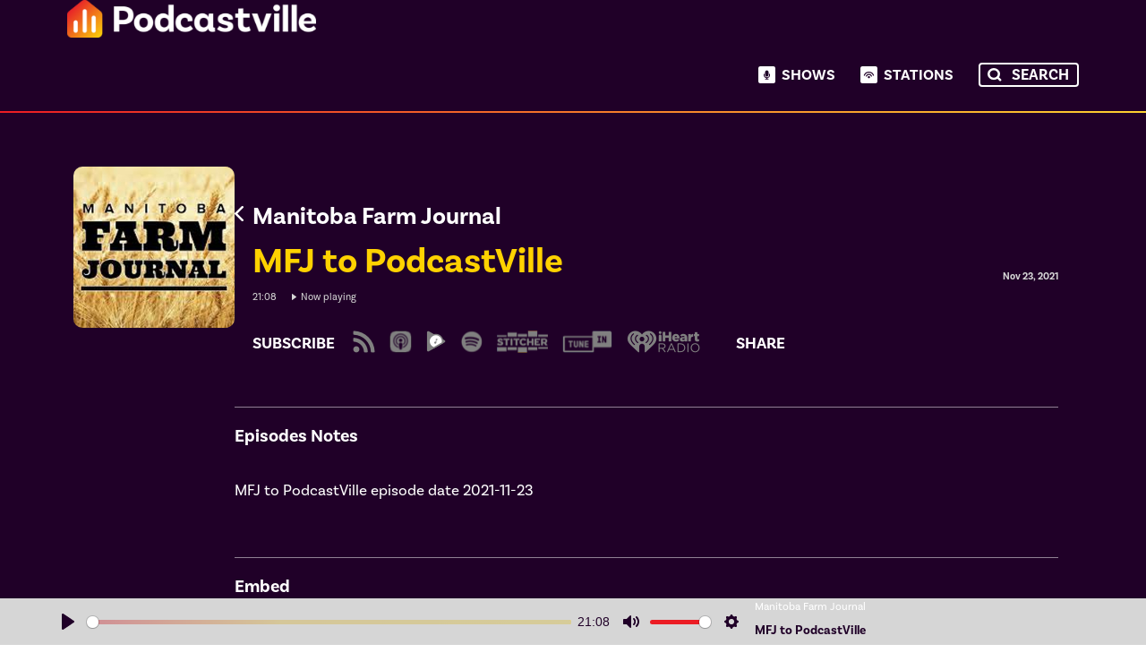

--- FILE ---
content_type: text/html; charset=utf-8
request_url: https://podcastville.ca/shows/17/episodes/12218
body_size: 13842
content:
<!DOCTYPE html>
<html>
<head>
  <meta charset="utf-8">
  <meta http-equiv="X-UA-Compatible" content="IE=edge">
  <meta name="viewport" content="width=device-width, initial-scale=1, maximum-scale=1">

  <link rel="stylesheet" href="https://use.typekit.net/hyd1faw.css">

  <!-- Font -->
  <link rel="stylesheet" href="https://use.typekit.net/irm8gjc.css">

  <title>Podcastville</title>
  <meta name="csrf-param" content="authenticity_token" />
<meta name="csrf-token" content="kEX45nqQvn+QaWgfa+AczFTJ96KERltcTEu8JxeAzpHeYdT19E+ujttxvqJ5e4dmK3pSK3wJ3uU2MIF44gu7zg==" />
  

  <link rel="stylesheet" href="/assets/application-6f048f365345f9bb8db9907c7befb8ea9aab9e9964f06d5b1683d6c843af4ece.css" media="all" data-turbolinks-track="reload" />
  <script src="/assets/application-10cdef4370652f03a26efeba0c962006e67f9aa016376111e754bcf67b2e80e4.js" data-turbolinks-track="reload"></script>

  <!-- Global site tag (gtag.js) - Google Analytics -->
  <script async src="https://www.googletagmanager.com/gtag/js?id=UA-1125004-57"></script>
  <script>
    window.dataLayer = window.dataLayer || [];
    function gtag(){dataLayer.push(arguments);}
    gtag('js', new Date());

    gtag('config', 'UA-1125004-57');
  </script>

  <!-- Google Tag Manager -->
  <script>(function(w,d,s,l,i){w[l]=w[l]||[];w[l].push({'gtm.start':
  new Date().getTime(),event:'gtm.js'});var f=d.getElementsByTagName(s)[0],
  j=d.createElement(s),dl=l!='dataLayer'?'&l='+l:'';j.async=true;j.src=
  'https://www.googletagmanager.com/gtm.js?id='+i+dl;f.parentNode.insertBefore(j,f);
  })(window,document,'script','dataLayer','GTM-P4S2TL4');</script>
  <!-- End Google Tag Manager -->
  
  <!-- Favicon -->
  <link rel="apple-touch-icon-precomposed" sizes="57x57" href="https://podcastville.ca/assets/apple-touch-icon-57x57-82a604211409e1f51672898a25129bdf94d5844631bb256e67c27547c771554c.png" />
  <link rel="apple-touch-icon-precomposed" sizes="114x114" href="https://podcastville.ca/assets/apple-touch-icon-114x114-bbdcdf9ad1b3b9d9820ef2e7cc3f6181bce03abbd4bb5b6f0eb23a294a8551e0.png" />
  <link rel="apple-touch-icon-precomposed" sizes="72x72" href="https://podcastville.ca/assets/apple-touch-icon-72x72-a4eacc9d0e33bcd283ac6f321cb4ebe079cde930a7f8e9f0030a4179b6d387fb.png" />
  <link rel="apple-touch-icon-precomposed" sizes="144x144" href="https://podcastville.ca/assets/apple-touch-icon-144x144-92c0a4015a95fd2903e9f8420e69bc2060a9858dd688920db3245dbdc1e640ae.png" />
  <link rel="apple-touch-icon-precomposed" sizes="60x60" href="https://podcastville.ca/assets/apple-touch-icon-60x60-df74d330a319278496e050a75e51392461aacdad6615a91736b46d135e366831.png" />
  <link rel="apple-touch-icon-precomposed" sizes="120x120" href="https://podcastville.ca/assets/apple-touch-icon-120x120-c5ba6944b55b799b5dcae27699bc1175f15839688cd1a67b40ec171a198bd1d7.png" />
  <link rel="apple-touch-icon-precomposed" sizes="76x76" href="https://podcastville.ca/assets/apple-touch-icon-76x76-5319a8eda4f90acabf080b54cdc6cd4d1aaccca20b4f10896c46a5bfaa576d5f.png" />
  <link rel="apple-touch-icon-precomposed" sizes="152x152" href="https://podcastville.ca/assets/apple-touch-icon-152x152-d7a1c636b8caa7559875b5ef5a79c647dc1ac14878570a6ab31b2ab32509c8ef.png" />
  <link rel="icon" type="image/png" href="https://podcastville.ca/assets/favicon-196x196-ff7877471339582e8288889c94ee0ccfadc98d4c5b021d2fb844da33613527ec.png" sizes="196x196" />
  <link rel="icon" type="image/png" href="https://podcastville.ca/assets/favicon-96x96-bb9d368804538be344bc395e28716e4fad387ce0c3a656622f7ec03260de4f7c.png" sizes="96x96" />
  <link rel="icon" type="image/png" href="https://podcastville.ca/assets/favicon-32x32-9a1fee77f6b2c9d5b6846ade0b5f99d189ffceaef6a07ecaaeeec7cb2e577e12.png" sizes="32x32" />
  <link rel="icon" type="image/png" href="https://podcastville.ca/assets/favicon-16x16-ea1c59dca5d0b5975f94df66ac5bc825d5261e9c007a2a4d901c7e6492635ef1.png" sizes="16x16" />
  <link rel="icon" type="image/png" href="https://podcastville.ca/assets/favicon-128-02154125cd84dba13076239af2b5678a11725b3e4cd3b7b85856f02ab322f6c6.png" sizes="128x128" />
  <meta name="application-name" content="&nbsp;"/>
  <meta name="msapplication-TileColor" content="#FFFFFF" />
  <meta name="msapplication-TileImage" content="https://podcastville.ca/assets/mstile-144x144-92c0a4015a95fd2903e9f8420e69bc2060a9858dd688920db3245dbdc1e640ae.png" />
  <meta name="msapplication-square70x70logo" content="https://podcastville.ca/assets/mstile-70x70-02154125cd84dba13076239af2b5678a11725b3e4cd3b7b85856f02ab322f6c6.png" />
  <meta name="msapplication-square150x150logo" content="https://podcastville.ca/assets/mstile-150x150-791822f7726b3e608c9e61328841a013b1dcd812ff37547bdedfa637adfcc6f4.png" />
  <meta name="msapplication-wide310x150logo" content="https://podcastville.ca/assets/mstile-310x150-182d0c1984ba0c5dd04d66a1d1c3524b701e6203db174c3394923a1ad7a2a8b5.png" />
  <meta name="msapplication-square310x310logo" content="https://podcastville.ca/assets/mstile-310x310-c1a61fa62eea8a87d4a2a484fb7a8d8578bb6c0f0c1c510fdff0f500065f7b25.png" />

    <link rel="stylesheet" href="https://cdn.plyr.io/3.5.10/plyr.css" media="all" data-turbolinks-track="reload" />
  <script src="https://cdn.plyr.io/3.5.10/plyr.js" data-turbolinks-track="reload"></script>
  <script src="https://cdn.jsdelivr.net/npm/clipboard@2.0.6/dist/clipboard.min.js" data-turbolinks-track="reload"></script>

  <meta property="og:site_name"   content="Podcastville.ca" />
  <meta property="og:url"         content="https://podcastville.ca/shows/17/episodes/12218" />
  <meta property="og:title"       content="MFJ to PodcastVille - Manitoba Farm Journal" />
  <meta property="og:image"       content="https://elasticbeanstalk-us-east-1-125375820047.s3.amazonaws.com/Podcastville/assets/uploads/show/image/17/podcastville_farmjournal.jpg" />
  <meta property="og:description" content="MFJ to PodcastVille episode date 2021-11-23" />

</head>
<body class="">

  <!-- Google Tag Manager (noscript) -->
  <noscript><iframe src="https://www.googletagmanager.com/ns.html?id=GTM-P4S2TL4"
  height="0" width="0" style="display:none;visibility:hidden"></iframe></noscript>
  <!-- End Google Tag Manager (noscript) -->

  <header>
    
    

<nav class="navbar">
  <div class="container-fluid">
    <div class="navbar-header">
      <button type="button" class="navbar-toggle" data-bs-toggle="collapse" data-bs-target=".navbar-collapse">
        <span class="sr-only">Toggle navigation</span>
        <span class="icon-bar"></span>
        <span class="icon-bar"></span>
        <span class="icon-bar"></span>
      </button>
      <a class="navbar-brand" href="/">Podcastville</a>
    </div>
    <div class="collapse navbar-collapse">
      <ul class="nav navbar-nav">
        

<li class="nav-shows"><a class="nav-link" href="https://podcastville.ca/shows">Shows</a></li>
<li class="nav-station"><a class="nav-link" href="/stations">Stations</a></li>
<!--
<li class="nav-podcast"><a class="nav-link" href="/contact">Podcast with us</a></li>

<li class="nav-podcast"><a class="nav-link" href="/makeapodcast">Make a Podcast</a></li>
-->
<li>
  <div class="search-bar" id="nav-search-bar">
    <form action="/shows/search" accept-charset="UTF-8" method="get"><input name="utf8" type="hidden" value="&#x2713;" autocomplete="off" />
      <input type="text" name="q" id="q" placeholder="Search" />
</form>  </div>
</li>





      </ul>
    </div>
  </div>
</nav>
<div class="navbar-border">
</div>

  </header>
  <main role="main">
    <div class="page-wrapper">
      <div class="container" id="body">
        
<script>
  new ClipboardJS('#embed-code');
</script>
<div class="player-container">
  <div class="player-wrap">
      <div class="player">
        <div class="player-control">
          <audio playsinline id="player" controls>
            <source src="https://d2tn6s2nb23z35.cloudfront.net/ManitobaFarmJournal/ManitobaFarmJournal-0004-2021-11-23.m4a"/>
          </audio>
        </div>
      </div>
      <div class="episode-info">
        <h4 id="episode-name">
          <a href="/shows/17">Manitoba Farm Journal</a>
        </h4>
        <h3 id="episode-title">
          MFJ to PodcastVille
        </h3>
      </div>
  </div>
</div>

<div class="show-wrap">
  <div class="show-left">
    <div class="show-tile">
      <img src="https://elasticbeanstalk-us-east-1-125375820047.s3.amazonaws.com/Podcastville/assets/uploads/show/image/17/small_podcastville_farmjournal.jpg" />
    </div>
  </div>
  <div class="show-right">
    <div class="top-section">

      <div class="main-title">
        <h2 id="title">
          <span class="show-prepage">
            <a href="javascript:history.back()">
              <a href="/shows/17">Manitoba Farm Journal</a>
            </a>
          </span>
          <strong>
            MFJ to PodcastVille

            <p class="show-date">
              Nov 23, 2021
            </p>
          </strong>
        </h2>
        <h4>
          21:08
          <span>
            Now playing
          </span>
        </h4>

        <div class="show-links show-links-single">
          <div class="show-links-container">
            <div class="show-links-col">
              <h2>Subscribe</h2>
              <div class="show-links-list">
                <a href="https://podcastville.ca/shows/17/episodes.rss"><img srcset="/assets/ico-rss@2x-8e33211759a22679d039863379b644873de723d787b63197627c1c1c34dd4d1b.png 2x" alt="RSS" title="RSS" src="/assets/rss-14a5d6b6b46656582401903a88dc957145f829b8048a08c529282065710a34d6.png" /></a>
                <a href="https://podcasts.apple.com/ca/podcast/manitoba-farm-journal/id863457885"><img srcset="/assets/ico-apple@2x-26358a33ef15ac61c382cc4b4497ebfb5629eee3f7ea9aeddde93add49513f5d.png 2x" alt="Apple" title="Apple Podcasts" src="/assets/apple-8edada4dc94c9f34ac807888838f11eaf19ea6d85769714fa2ae987b276a466d.png" /></a>
                <a href="https://podcasts.google.com/feed/aHR0cHM6Ly9wZW1iaW5hdmFsbGV5b25saW5lLmNvbS9jb21wb25lbnQvcG9kY2FzdG1hbmFnZXIvP2Zvcm1hdD1yYXcmZmVlZG5hbWU9MQ"><img srcset="/assets/ico-google@2x-f73f9686c605eefbda8311b776c2eb9b37471aa7171e602e0fd1d2913246ace7.png 2x" alt="Google Play Music" title="Google Play Music" src="/assets/google-23158303435cc6e0482eebf9426d867694ad934f812481d64392e7ae2e3d85c5.png" /></a>
                <a href="https://open.spotify.com/show/5Jr6U6pQYFMUwnFFkuop9w"><img srcset="/assets/ico-spotify@2x-691b0814bc12a295218fc0a31cd184cf7a3a75cd3da3af6dc24fb11f13bbf8e7.png 2x" alt="Spotify" title="Spotify" src="/assets/spotify-eee2cb68d7641bd88d34ea1373a9426293e267debea3404415219f4fbc9bca3e.png" /></a>
                <a href="https://www.stitcher.com/podcast/steinbachonline-podcast/manitoba-farm-journal"><img srcset="/assets/ico-stitcher@2x-2c970a22619e65de73850a936691bded97ccfc3631c91416bd107931f22a409d.png 2x" alt="Stitcher" title="Stitcher" src="/assets/stitcher-c83de6b46f36303be33b5caa51ce6826ee3531d4048a71edb72a613cfdca340a.png" /></a>
                <a href="https://tunein.com/podcasts/Podcasts/Manitoba-Farm-Journal-p1365736/"><img srcset="/assets/ico-tunein@2x-f0d982548b1fecd0ce5e9895a0579e7e15979e1bf07cc0b63633dbe7dca48456.png 2x" alt="TuneIn" title="TuneIn" src="/assets/tunein-501b4120f26e7625d7cc7a6e8e5628aa2fcfb966ff92a2f7bf800e33ccbdca5e.png" /></a>
                <a href="https://www.iheart.com/podcast/269-manitoba-farm-journal-72502744/"><img srcset="/assets/ico-iheart@2x-d7b2b637ad982336cc8ad33725ad41219154de216330e7175b19ba9ea17169cb.png 2x" alt="iHeart" title="iHeart" src="/assets/iheart-4162ab41a4c0fc5e85ea209bd75d72bcb700253adc9fa62539e79b6ff5ba5c85.png" /></a>
              </div>

            </div>
            <div class="show-links-col">
              <h2>Share</h2>
              <div class="social-buttons"></div>
            </div>
          </div>

        </div>
      </div>
    </div>

    <div class="episode-notes main-section-single">
      <h2>Episodes Notes</h2>
      <p><p>MFJ to PodcastVille episode date 2021-11-23</p></p>
    </div>
    <div class="main-section-single">
      <h2>Embed</h2>
      <button id="embed-code" class="btn btn-default" data-clipboard-text="<iframe style='border:none;overflow:hidden' title='Podcastville.ca - MFJ to PodcastVille' src='https://podcastville.ca/shows/17/episodes/12218/embed' width='100%' height='166' scrolling='no'></iframe>">
        Copy to clipboard
      </button>
      <p class="help-block">Use this iframe code to embed this episode into another web page.</p>
    </div>
  </div>
</div>
      </div>
    </div>
  </main>
  

<footer>
  <div class="footer-wrap">
    <div class="footer-container">
      <div class="footer-logo">
        <a href="/"></a>
      </div>
      <div class="footer-list">
        <ul>
          <!--<li><a href="/about">About</a></li>-->
          <li><a href="/contact">Contact Us </a></li>
          <li><a href="/privacy">Privacy Policy</a></li>
          <li><a href="/terms">Terms</a></li>
          <li><a href="/login">Login</a></li>
        </ul>
      </div>
      <div class="footer-quick">
        <ul>
          <li class="nav-home"><a class="nav-link" href="https://podcastville.ca/shows">Home</a></li>
          <li class="nav-shows"><a class="nav-link" href="https://podcastville.ca/shows">Shows</a></li>
          <li class="nav-station"><a class="nav-link" href="/stations">Stations</a></li>
          <!--<li class="nav-podcast"><a class="nav-link" href="/contact">Podcast with us</a></li>-->
          <!--<li class="nav-podcast"><a class="nav-link" href="/makeapodcast">Make a Podcast</a></li>-->
          <li>
            <div class="search-bar" id="nav-search-bar">
              <form action="/shows/search" accept-charset="UTF-8" method="get"><input name="utf8" type="hidden" value="&#x2713;" autocomplete="off" />
                <input type="text" name="q" id="q" placeholder="Search" />
</form>            </div>
          </li>
        
        </ul>
      </div>
    </div>
  </div>


  <div class="footer-menu">



    
  </div>
</footer>
</body>
</html>


--- FILE ---
content_type: image/svg+xml
request_url: https://podcastville.ca/assets/Icon_ionic-ios-arrow-back-7ad48d894a8a9cdf21ec92a31c0164c3bf97fa8a3cf67d43a99e5a987b9f9fc1.svg
body_size: 179
content:
<svg xmlns="http://www.w3.org/2000/svg" width="9.544" height="16.695" viewBox="0 0 9.544 16.695">
  <path id="Icon_ionic-ios-arrow-back" data-name="Icon ionic-ios-arrow-back" d="M14.128,14.539l6.317-6.312a1.193,1.193,0,1,0-1.69-1.685L11.6,13.694a1.191,1.191,0,0,0-.035,1.645l7.187,7.2a1.193,1.193,0,1,0,1.69-1.685Z" transform="translate(-11.251 -6.194)" fill="#fff"/>
</svg>


--- FILE ---
content_type: image/svg+xml
request_url: https://podcastville.ca/assets/ico-mic-643f321e62683ff75737280c7e04a1c940ea952c7e5656a0deb6bcf5fbc1e496.svg
body_size: 304
content:
<svg xmlns="http://www.w3.org/2000/svg" width="18.624" height="18.624" viewBox="0 0 18.624 18.624">
  <path id="Path_77" data-name="Path 77" d="M16.554,0H2.069A2.075,2.075,0,0,0,0,2.069V16.554a2.067,2.067,0,0,0,2.069,2.069H16.554a2.075,2.075,0,0,0,2.069-2.069V2.069A2.084,2.084,0,0,0,16.554,0M7.436,6.373a1.88,1.88,0,1,1,3.759,0V9.505a1.88,1.88,0,0,1-3.759,0Zm5.325,3.132a3.453,3.453,0,0,1-2.98,3.407v.662h1.1a.316.316,0,0,1,.317.317v.31a.315.315,0,0,1-.317.31H7.746a.309.309,0,0,1-.31-.31v-.31a.311.311,0,0,1,.31-.317h1.1v-.669a3.551,3.551,0,0,1-2.98-3.552V8.567A.316.316,0,0,1,6.18,8.25h.31a.316.316,0,0,1,.317.317v.828A2.573,2.573,0,0,0,9.064,12c.083.007.159.014.241.014a2.505,2.505,0,0,0,2.511-2.5V8.567a.316.316,0,0,1,.317-.317h.31a.316.316,0,0,1,.317.317Z" fill="#fff"/>
</svg>


--- FILE ---
content_type: application/javascript
request_url: https://podcastville.ca/assets/application-10cdef4370652f03a26efeba0c962006e67f9aa016376111e754bcf67b2e80e4.js
body_size: 74665
content:
!function(e,t){"object"==typeof exports&&"undefined"!=typeof module?t(exports):"function"==typeof define&&define.amd?define(["exports"],t):t((e="undefined"!=typeof globalThis?globalThis:e||self).ActiveStorage={})}(this,function(e){"use strict";function t(e){const t=i(document.head,`meta[name="${e}"]`);if(t)return t.getAttribute("content")}function n(e,t){"string"==typeof e&&(t=e,e=document);return o(e.querySelectorAll(t))}function i(e,t){return"string"==typeof e&&(t=e,e=document),e.querySelector(t)}function r(e,t,n={}){const{disabled:i}=e,{bubbles:r,cancelable:o,detail:s}=n,a=document.createEvent("Event");a.initEvent(t,r||!0,o||!0),a.detail=s||{};try{e.disabled=!1,e.dispatchEvent(a)}finally{e.disabled=i}return a}function o(e){return Array.isArray(e)?e:Array.from?Array.from(e):[].slice.call(e)}function s(e,t,...n){if(e&&"function"==typeof e[t])return e[t](...n)}function a(){j||(j=!0,document.addEventListener("click",l,!0),document.addEventListener("submit",c,!0),document.addEventListener("ajax:before",u))}function l(e){const{target:t}=e;"INPUT"!=t.tagName&&"BUTTON"!=t.tagName||"submit"!=t.type||!t.form||k.set(t.form,t)}function c(e){d(e)}function u(e){"FORM"==e.target.tagName&&d(e)}function d(e){const t=e.target;if(t.hasAttribute(A))return void e.preventDefault();const n=new C(t),{inputs:i}=n;i.length&&(e.preventDefault(),t.setAttribute(A,""),i.forEach(f),n.start(e=>{t.removeAttribute(A),e?i.forEach(p):h(t)}))}function h(e){let t=k.get(e)||i(e,"input[type=submit], button[type=submit]");if(t){const{disabled:e}=t;t.disabled=!1,t.focus(),t.click(),t.disabled=e}else t=document.createElement("input"),t.type="submit",t.style.display="none",e.appendChild(t),t.click(),e.removeChild(t);k.delete(e)}function f(e){e.disabled=!0}function p(e){e.disabled=!1}function m(){window.ActiveStorage&&a()}var g={exports:{}};!function(e){var t;t=function(e){function t(e,t){var n=e[0],i=e[1],r=e[2],o=e[3];i=((i+=((r=((r+=((o=((o+=((n=((n+=(i&r|~i&o)+t[0]-680876936|0)<<7|n>>>25)+i|0)&i|~n&r)+t[1]-389564586|0)<<12|o>>>20)+n|0)&n|~o&i)+t[2]+606105819|0)<<17|r>>>15)+o|0)&o|~r&n)+t[3]-1044525330|0)<<22|i>>>10)+r|0,i=((i+=((r=((r+=((o=((o+=((n=((n+=(i&r|~i&o)+t[4]-176418897|0)<<7|n>>>25)+i|0)&i|~n&r)+t[5]+1200080426|0)<<12|o>>>20)+n|0)&n|~o&i)+t[6]-1473231341|0)<<17|r>>>15)+o|0)&o|~r&n)+t[7]-45705983|0)<<22|i>>>10)+r|0,i=((i+=((r=((r+=((o=((o+=((n=((n+=(i&r|~i&o)+t[8]+1770035416|0)<<7|n>>>25)+i|0)&i|~n&r)+t[9]-1958414417|0)<<12|o>>>20)+n|0)&n|~o&i)+t[10]-42063|0)<<17|r>>>15)+o|0)&o|~r&n)+t[11]-1990404162|0)<<22|i>>>10)+r|0,i=((i+=((r=((r+=((o=((o+=((n=((n+=(i&r|~i&o)+t[12]+1804603682|0)<<7|n>>>25)+i|0)&i|~n&r)+t[13]-40341101|0)<<12|o>>>20)+n|0)&n|~o&i)+t[14]-1502002290|0)<<17|r>>>15)+o|0)&o|~r&n)+t[15]+1236535329|0)<<22|i>>>10)+r|0,i=((i+=((r=((r+=((o=((o+=((n=((n+=(i&o|r&~o)+t[1]-165796510|0)<<5|n>>>27)+i|0)&r|i&~r)+t[6]-1069501632|0)<<9|o>>>23)+n|0)&i|n&~i)+t[11]+643717713|0)<<14|r>>>18)+o|0)&n|o&~n)+t[0]-373897302|0)<<20|i>>>12)+r|0,i=((i+=((r=((r+=((o=((o+=((n=((n+=(i&o|r&~o)+t[5]-701558691|0)<<5|n>>>27)+i|0)&r|i&~r)+t[10]+38016083|0)<<9|o>>>23)+n|0)&i|n&~i)+t[15]-660478335|0)<<14|r>>>18)+o|0)&n|o&~n)+t[4]-405537848|0)<<20|i>>>12)+r|0,i=((i+=((r=((r+=((o=((o+=((n=((n+=(i&o|r&~o)+t[9]+568446438|0)<<5|n>>>27)+i|0)&r|i&~r)+t[14]-1019803690|0)<<9|o>>>23)+n|0)&i|n&~i)+t[3]-187363961|0)<<14|r>>>18)+o|0)&n|o&~n)+t[8]+1163531501|0)<<20|i>>>12)+r|0,i=((i+=((r=((r+=((o=((o+=((n=((n+=(i&o|r&~o)+t[13]-1444681467|0)<<5|n>>>27)+i|0)&r|i&~r)+t[2]-51403784|0)<<9|o>>>23)+n|0)&i|n&~i)+t[7]+1735328473|0)<<14|r>>>18)+o|0)&n|o&~n)+t[12]-1926607734|0)<<20|i>>>12)+r|0,i=((i+=((r=((r+=((o=((o+=((n=((n+=(i^r^o)+t[5]-378558|0)<<4|n>>>28)+i|0)^i^r)+t[8]-2022574463|0)<<11|o>>>21)+n|0)^n^i)+t[11]+1839030562|0)<<16|r>>>16)+o|0)^o^n)+t[14]-35309556|0)<<23|i>>>9)+r|0,i=((i+=((r=((r+=((o=((o+=((n=((n+=(i^r^o)+t[1]-1530992060|0)<<4|n>>>28)+i|0)^i^r)+t[4]+1272893353|0)<<11|o>>>21)+n|0)^n^i)+t[7]-155497632|0)<<16|r>>>16)+o|0)^o^n)+t[10]-1094730640|0)<<23|i>>>9)+r|0,i=((i+=((r=((r+=((o=((o+=((n=((n+=(i^r^o)+t[13]+681279174|0)<<4|n>>>28)+i|0)^i^r)+t[0]-358537222|0)<<11|o>>>21)+n|0)^n^i)+t[3]-722521979|0)<<16|r>>>16)+o|0)^o^n)+t[6]+76029189|0)<<23|i>>>9)+r|0,i=((i+=((r=((r+=((o=((o+=((n=((n+=(i^r^o)+t[9]-640364487|0)<<4|n>>>28)+i|0)^i^r)+t[12]-421815835|0)<<11|o>>>21)+n|0)^n^i)+t[15]+530742520|0)<<16|r>>>16)+o|0)^o^n)+t[2]-995338651|0)<<23|i>>>9)+r|0,i=((i+=((o=((o+=(i^((n=((n+=(r^(i|~o))+t[0]-198630844|0)<<6|n>>>26)+i|0)|~r))+t[7]+1126891415|0)<<10|o>>>22)+n|0)^((r=((r+=(n^(o|~i))+t[14]-1416354905|0)<<15|r>>>17)+o|0)|~n))+t[5]-57434055|0)<<21|i>>>11)+r|0,i=((i+=((o=((o+=(i^((n=((n+=(r^(i|~o))+t[12]+1700485571|0)<<6|n>>>26)+i|0)|~r))+t[3]-1894986606|0)<<10|o>>>22)+n|0)^((r=((r+=(n^(o|~i))+t[10]-1051523|0)<<15|r>>>17)+o|0)|~n))+t[1]-2054922799|0)<<21|i>>>11)+r|0,i=((i+=((o=((o+=(i^((n=((n+=(r^(i|~o))+t[8]+1873313359|0)<<6|n>>>26)+i|0)|~r))+t[15]-30611744|0)<<10|o>>>22)+n|0)^((r=((r+=(n^(o|~i))+t[6]-1560198380|0)<<15|r>>>17)+o|0)|~n))+t[13]+1309151649|0)<<21|i>>>11)+r|0,i=((i+=((o=((o+=(i^((n=((n+=(r^(i|~o))+t[4]-145523070|0)<<6|n>>>26)+i|0)|~r))+t[11]-1120210379|0)<<10|o>>>22)+n|0)^((r=((r+=(n^(o|~i))+t[2]+718787259|0)<<15|r>>>17)+o|0)|~n))+t[9]-343485551|0)<<21|i>>>11)+r|0,e[0]=n+e[0]|0,e[1]=i+e[1]|0,e[2]=r+e[2]|0,e[3]=o+e[3]|0}function n(e){var t,n=[];for(t=0;t<64;t+=4)n[t>>2]=e.charCodeAt(t)+(e.charCodeAt(t+1)<<8)+(e.charCodeAt(t+2)<<16)+(e.charCodeAt(t+3)<<24);return n}function i(e){var t,n=[];for(t=0;t<64;t+=4)n[t>>2]=e[t]+(e[t+1]<<8)+(e[t+2]<<16)+(e[t+3]<<24);return n}function r(e){var i,r,o,s,a,l,c=e.length,u=[1732584193,-271733879,-1732584194,271733878];for(i=64;i<=c;i+=64)t(u,n(e.substring(i-64,i)));for(r=(e=e.substring(i-64)).length,o=[0,0,0,0,0,0,0,0,0,0,0,0,0,0,0,0],i=0;i<r;i+=1)o[i>>2]|=e.charCodeAt(i)<<(i%4<<3);if(o[i>>2]|=128<<(i%4<<3),i>55)for(t(u,o),i=0;i<16;i+=1)o[i]=0;return s=(s=8*c).toString(16).match(/(.*?)(.{0,8})$/),a=parseInt(s[2],16),l=parseInt(s[1],16)||0,o[14]=a,o[15]=l,t(u,o),u}function o(e){var n,r,o,s,a,l,c=e.length,u=[1732584193,-271733879,-1732584194,271733878];for(n=64;n<=c;n+=64)t(u,i(e.subarray(n-64,n)));for(r=(e=n-64<c?e.subarray(n-64):new Uint8Array(0)).length,o=[0,0,0,0,0,0,0,0,0,0,0,0,0,0,0,0],n=0;n<r;n+=1)o[n>>2]|=e[n]<<(n%4<<3);if(o[n>>2]|=128<<(n%4<<3),n>55)for(t(u,o),n=0;n<16;n+=1)o[n]=0;return s=(s=8*c).toString(16).match(/(.*?)(.{0,8})$/),a=parseInt(s[2],16),l=parseInt(s[1],16)||0,o[14]=a,o[15]=l,t(u,o),u}function s(e){var t,n="";for(t=0;t<4;t+=1)n+=p[e>>8*t+4&15]+p[e>>8*t&15];return n}function a(e){var t;for(t=0;t<e.length;t+=1)e[t]=s(e[t]);return e.join("")}function l(e){return/[\u0080-\uFFFF]/.test(e)&&(e=unescape(encodeURIComponent(e))),e}function c(e,t){var n,i=e.length,r=new ArrayBuffer(i),o=new Uint8Array(r);for(n=0;n<i;n+=1)o[n]=e.charCodeAt(n);return t?o:r}function u(e){return String.fromCharCode.apply(null,new Uint8Array(e))}function d(e,t,n){var i=new Uint8Array(e.byteLength+t.byteLength);return i.set(new Uint8Array(e)),i.set(new Uint8Array(t),e.byteLength),n?i:i.buffer}function h(e){var t,n=[],i=e.length;for(t=0;t<i-1;t+=2)n.push(parseInt(e.substr(t,2),16));return String.fromCharCode.apply(String,n)}function f(){this.reset()}var p=["0","1","2","3","4","5","6","7","8","9","a","b","c","d","e","f"];return a(r("hello")),"undefined"==typeof ArrayBuffer||ArrayBuffer.prototype.slice||function(){function t(e,t){return(e=0|e||0)<0?Math.max(e+t,0):Math.min(e,t)}ArrayBuffer.prototype.slice=function(n,i){var r,o,s,a,l=this.byteLength,c=t(n,l),u=l;return i!==e&&(u=t(i,l)),c>u?new ArrayBuffer(0):(r=u-c,o=new ArrayBuffer(r),s=new Uint8Array(o),a=new Uint8Array(this,c,r),s.set(a),o)}}(),f.prototype.append=function(e){return this.appendBinary(l(e)),this},f.prototype.appendBinary=function(e){this._buff+=e,this._length+=e.length;var i,r=this._buff.length;for(i=64;i<=r;i+=64)t(this._hash,n(this._buff.substring(i-64,i)));return this._buff=this._buff.substring(i-64),this},f.prototype.end=function(e){var t,n,i=this._buff,r=i.length,o=[0,0,0,0,0,0,0,0,0,0,0,0,0,0,0,0];for(t=0;t<r;t+=1)o[t>>2]|=i.charCodeAt(t)<<(t%4<<3);return this._finish(o,r),n=a(this._hash),e&&(n=h(n)),this.reset(),n},f.prototype.reset=function(){return this._buff="",this._length=0,this._hash=[1732584193,-271733879,-1732584194,271733878],this},f.prototype.getState=function(){return{buff:this._buff,length:this._length,hash:this._hash.slice()}},f.prototype.setState=function(e){return this._buff=e.buff,this._length=e.length,this._hash=e.hash,this},f.prototype.destroy=function(){delete this._hash,delete this._buff,delete this._length},f.prototype._finish=function(e,n){var i,r,o,s=n;if(e[s>>2]|=128<<(s%4<<3),s>55)for(t(this._hash,e),s=0;s<16;s+=1)e[s]=0;i=(i=8*this._length).toString(16).match(/(.*?)(.{0,8})$/),r=parseInt(i[2],16),o=parseInt(i[1],16)||0,e[14]=r,e[15]=o,t(this._hash,e)},f.hash=function(e,t){return f.hashBinary(l(e),t)},f.hashBinary=function(e,t){var n=a(r(e));return t?h(n):n},f.ArrayBuffer=function(){this.reset()},f.ArrayBuffer.prototype.append=function(e){var n,r=d(this._buff.buffer,e,!0),o=r.length;for(this._length+=e.byteLength,n=64;n<=o;n+=64)t(this._hash,i(r.subarray(n-64,n)));return this._buff=n-64<o?new Uint8Array(r.buffer.slice(n-64)):new Uint8Array(0),this},f.ArrayBuffer.prototype.end=function(e){var t,n,i=this._buff,r=i.length,o=[0,0,0,0,0,0,0,0,0,0,0,0,0,0,0,0];for(t=0;t<r;t+=1)o[t>>2]|=i[t]<<(t%4<<3);return this._finish(o,r),n=a(this._hash),e&&(n=h(n)),this.reset(),n},f.ArrayBuffer.prototype.reset=function(){return this._buff=new Uint8Array(0),this._length=0,this._hash=[1732584193,-271733879,-1732584194,271733878],this},f.ArrayBuffer.prototype.getState=function(){var e=f.prototype.getState.call(this);return e.buff=u(e.buff),e},f.ArrayBuffer.prototype.setState=function(e){return e.buff=c(e.buff,!0),f.prototype.setState.call(this,e)},f.ArrayBuffer.prototype.destroy=f.prototype.destroy,f.ArrayBuffer.prototype._finish=f.prototype._finish,f.ArrayBuffer.hash=function(e,t){var n=a(o(new Uint8Array(e)));return t?h(n):n},f},e.exports=t()}(g);var y=g.exports;const v=File.prototype.slice||File.prototype.mozSlice||File.prototype.webkitSlice;class b{static create(e,t){new b(e).create(t)}constructor(e){this.file=e,this.chunkSize=2097152,this.chunkCount=Math.ceil(this.file.size/this.chunkSize),this.chunkIndex=0}create(e){this.callback=e,this.md5Buffer=new y.ArrayBuffer,this.fileReader=new FileReader,this.fileReader.addEventListener("load",e=>this.fileReaderDidLoad(e)),this.fileReader.addEventListener("error",e=>this.fileReaderDidError(e)),this.readNextChunk()}fileReaderDidLoad(e){if(this.md5Buffer.append(e.target.result),!this.readNextChunk()){const e=this.md5Buffer.end(!0),t=btoa(e);this.callback(null,t)}}fileReaderDidError(e){this.callback(`Error reading ${this.file.name}`)}readNextChunk(){if(this.chunkIndex<this.chunkCount||0==this.chunkIndex&&0==this.chunkCount){const e=this.chunkIndex*this.chunkSize,t=Math.min(e+this.chunkSize,this.file.size),n=v.call(this.file,e,t);return this.fileReader.readAsArrayBuffer(n),this.chunkIndex++,!0}return!1}}class _{constructor(e,n,i){this.file=e,this.attributes={filename:e.name,content_type:e.type||"application/octet-stream",byte_size:e.size,checksum:n},this.xhr=new XMLHttpRequest,this.xhr.open("POST",i,!0),this.xhr.responseType="json",this.xhr.setRequestHeader("Content-Type","application/json"),this.xhr.setRequestHeader("Accept","application/json"),this.xhr.setRequestHeader("X-Requested-With","XMLHttpRequest");const r=t("csrf-token");null!=r&&this.xhr.setRequestHeader("X-CSRF-Token",r),this.xhr.addEventListener("load",e=>this.requestDidLoad(e)),this.xhr.addEventListener("error",e=>this.requestDidError(e))}get status(){return this.xhr.status}get response(){const{responseType:e,response:t}=this.xhr;return"json"==e?t:JSON.parse(t)}create(e){this.callback=e,this.xhr.send(JSON.stringify({blob:this.attributes}))}requestDidLoad(e){if(this.status>=200&&this.status<300){const{response:e}=this,{direct_upload:t}=e;delete e.direct_upload,this.attributes=e,this.directUploadData=t,this.callback(null,this.toJSON())}else this.requestDidError(e)}requestDidError(e){this.callback(`Error creating Blob for "${this.file.name}". Status: ${this.status}`)}toJSON(){const e={};for(const t in this.attributes)e[t]=this.attributes[t];return e}}class w{constructor(e){this.blob=e,this.file=e.file;const{url:t,headers:n}=e.directUploadData;this.xhr=new XMLHttpRequest,this.xhr.open("PUT",t,!0),this.xhr.responseType="text";for(const e in n)this.xhr.setRequestHeader(e,n[e]);this.xhr.addEventListener("load",e=>this.requestDidLoad(e)),this.xhr.addEventListener("error",e=>this.requestDidError(e))}create(e){this.callback=e,this.xhr.send(this.file.slice())}requestDidLoad(e){const{status:t,response:n}=this.xhr;t>=200&&t<300?this.callback(null,n):this.requestDidError(e)}requestDidError(e){this.callback(`Error storing "${this.file.name}". Status: ${this.xhr.status}`)}}let x=0;class E{constructor(e,t,n){this.id=++x,this.file=e,this.url=t,this.delegate=n}create(e){b.create(this.file,(t,n)=>{if(t)return void e(t);const i=new _(this.file,n,this.url);s(this.delegate,"directUploadWillCreateBlobWithXHR",i.xhr),i.create(t=>{if(t)e(t);else{const t=new w(i);s(this.delegate,"directUploadWillStoreFileWithXHR",t.xhr),t.create(t=>{t?e(t):e(null,i.toJSON())})}})})}}class T{constructor(e,t){this.input=e,this.file=t,this.directUpload=new E(this.file,this.url,this),this.dispatch("initialize")}start(e){const t=document.createElement("input");t.type="hidden",t.name=this.input.name,this.input.insertAdjacentElement("beforebegin",t),this.dispatch("start"),this.directUpload.create((n,i)=>{n?(t.parentNode.removeChild(t),this.dispatchError(n)):t.value=i.signed_id,this.dispatch("end"),e(n)})}uploadRequestDidProgress(e){const t=e.loaded/e.total*100;t&&this.dispatch("progress",{progress:t})}get url(){return this.input.getAttribute("data-direct-upload-url")}dispatch(e,t={}){return t.file=this.file,t.id=this.directUpload.id,r(this.input,`direct-upload:${e}`,{detail:t})}dispatchError(e){this.dispatch("error",{error:e}).defaultPrevented||alert(e)}directUploadWillCreateBlobWithXHR(e){this.dispatch("before-blob-request",{xhr:e})}directUploadWillStoreFileWithXHR(e){this.dispatch("before-storage-request",{xhr:e}),e.upload.addEventListener("progress",e=>this.uploadRequestDidProgress(e))}}const S="input[type=file][data-direct-upload-url]:not([disabled])";class C{constructor(e){this.form=e,this.inputs=n(e,S).filter(e=>e.files.length)}start(e){const t=this.createDirectUploadControllers(),n=()=>{const i=t.shift();i?i.start(t=>{t?(e(t),this.dispatch("end")):n()}):(e(),this.dispatch("end"))};this.dispatch("start"),n()}createDirectUploadControllers(){const e=[];return this.inputs.forEach(t=>{o(t.files).forEach(n=>{const i=new T(t,n);e.push(i)})}),e}dispatch(e,t={}){return r(this.form,`direct-uploads:${e}`,{detail:t})}}const A="data-direct-uploads-processing",k=new WeakMap;let j=!1;setTimeout(m,1),e.DirectUpload=E,e.start=a,Object.defineProperty(e,"__esModule",{value:!0})}),function(){var e=this;(function(){(function(){this.Turbolinks={supported:null!=window.history.pushState&&null!=window.requestAnimationFrame&&null!=window.addEventListener,visit:function(e,n){return t.controller.visit(e,n)},clearCache:function(){return t.controller.clearCache()},setProgressBarDelay:function(e){return t.controller.setProgressBarDelay(e)}}}).call(this)}).call(e);var t=e.Turbolinks;(function(){(function(){var e,n,i,r=[].slice;t.copyObject=function(e){var t,n,i;for(t in n={},e)i=e[t],n[t]=i;return n},t.closest=function(t,n){return e.call(t,n)},e=function(){var e;return null!=(e=document.documentElement.closest)?e:function(e){var t;for(t=this;t;){if(t.nodeType===Node.ELEMENT_NODE&&n.call(t,e))return t;t=t.parentNode}}}(),t.defer=function(e){return setTimeout(e,1)},t.throttle=function(e){var t;return t=null,function(){var n;return n=1<=arguments.length?r.call(arguments,0):[],null!=t?t:t=requestAnimationFrame(function(i){return function(){return t=null,e.apply(i,n)}}(this))}},t.dispatch=function(e,t){var n,r,o,s,a,l;return l=(a=null!=t?t:{}).target,n=a.cancelable,r=a.data,(o=document.createEvent("Events")).initEvent(e,!0,!0===n),o.data=null!=r?r:{},o.cancelable&&!i&&(s=o.preventDefault,o.preventDefault=function(){return this.defaultPrevented||Object.defineProperty(this,"defaultPrevented",{get:function(){return!0}}),s.call(this)}),(null!=l?l:document).dispatchEvent(o),o},i=function(){var e;return(e=document.createEvent("Events")).initEvent("test",!0,!0),e.preventDefault(),e.defaultPrevented}(),t.match=function(e,t){return n.call(e,t)},n=function(){var e,t,n,i;return null!=(t=null!=(n=null!=(i=(e=document.documentElement).matchesSelector)?i:e.webkitMatchesSelector)?n:e.msMatchesSelector)?t:e.mozMatchesSelector}(),t.uuid=function(){var e,t,n;for(n="",e=t=1;36>=t;e=++t)n+=9===e||14===e||19===e||24===e?"-":15===e?"4":20===e?(Math.floor(4*Math.random())+8).toString(16):Math.floor(15*Math.random()).toString(16);return n}}).call(this),function(){t.Location=function(){function e(e){var t,n;null==e&&(e=""),(n=document.createElement("a")).href=e.toString(),this.absoluteURL=n.href,2>(t=n.hash.length)?this.requestURL=this.absoluteURL:(this.requestURL=this.absoluteURL.slice(0,-t),this.anchor=n.hash.slice(1))}var t,n,i,r;return e.wrap=function(e){return e instanceof this?e:new this(e)},e.prototype.getOrigin=function(){return this.absoluteURL.split("/",3).join("/")},e.prototype.getPath=function(){var e,t;return null!=(e=null!=(t=this.requestURL.match(/\/\/[^\/]*(\/[^?;]*)/))?t[1]:void 0)?e:"/"},e.prototype.getPathComponents=function(){return this.getPath().split("/").slice(1)},e.prototype.getLastPathComponent=function(){return this.getPathComponents().slice(-1)[0]},e.prototype.getExtension=function(){var e,t;return null!=(e=null!=(t=this.getLastPathComponent().match(/\.[^.]*$/))?t[0]:void 0)?e:""},e.prototype.isHTML=function(){return this.getExtension().match(/^(?:|\.(?:htm|html|xhtml))$/)},e.prototype.isPrefixedBy=function(e){var t;return t=n(e),this.isEqualTo(e)||r(this.absoluteURL,t)},e.prototype.isEqualTo=function(e){return this.absoluteURL===(null!=e?e.absoluteURL:void 0)},e.prototype.toCacheKey=function(){return this.requestURL},e.prototype.toJSON=function(){return this.absoluteURL},e.prototype.toString=function(){return this.absoluteURL},e.prototype.valueOf=function(){return this.absoluteURL},n=function(e){return t(e.getOrigin()+e.getPath())},t=function(e){return i(e,"/")?e:e+"/"},r=function(e,t){return e.slice(0,t.length)===t},i=function(e,t){return e.slice(-t.length)===t},e}()}.call(this),function(){var e=function(e,t){return function(){return e.apply(t,arguments)}};t.HttpRequest=function(){function n(n,i,r){this.delegate=n,this.requestCanceled=e(this.requestCanceled,this),this.requestTimedOut=e(this.requestTimedOut,this),this.requestFailed=e(this.requestFailed,this),this.requestLoaded=e(this.requestLoaded,this),this.requestProgressed=e(this.requestProgressed,this),this.url=t.Location.wrap(i).requestURL,this.referrer=t.Location.wrap(r).absoluteURL,this.createXHR()}return n.NETWORK_FAILURE=0,n.TIMEOUT_FAILURE=-1,n.timeout=60,n.prototype.send=function(){var e;return this.xhr&&!this.sent?(this.notifyApplicationBeforeRequestStart(),this.setProgress(0),this.xhr.send(),this.sent=!0,"function"==typeof(e=this.delegate).requestStarted?e.requestStarted():void 0):void 0},n.prototype.cancel=function(){return this.xhr&&this.sent?this.xhr.abort():void 0},n.prototype.requestProgressed=function(e){return e.lengthComputable?this.setProgress(e.loaded/e.total):void 0},n.prototype.requestLoaded=function(){return this.endRequest(function(e){return function(){var t;return 200<=(t=e.xhr.status)&&300>t?e.delegate.requestCompletedWithResponse(e.xhr.responseText,e.xhr.getResponseHeader("Turbolinks-Location")):(e.failed=!0,e.delegate.requestFailedWithStatusCode(e.xhr.status,e.xhr.responseText))}}(this))},n.prototype.requestFailed=function(){return this.endRequest(function(e){return function(){return e.failed=!0,e.delegate.requestFailedWithStatusCode(e.constructor.NETWORK_FAILURE)}}(this))},n.prototype.requestTimedOut=function(){return this.endRequest(function(e){return function(){return e.failed=!0,e.delegate.requestFailedWithStatusCode(e.constructor.TIMEOUT_FAILURE)}}(this))},n.prototype.requestCanceled=function(){return this.endRequest()},n.prototype.notifyApplicationBeforeRequestStart=function(){return t.dispatch("turbolinks:request-start",{data:{url:this.url,xhr:this.xhr}})},n.prototype.notifyApplicationAfterRequestEnd=function(){return t.dispatch("turbolinks:request-end",{data:{url:this.url,xhr:this.xhr}})},n.prototype.createXHR=function(){return this.xhr=new XMLHttpRequest,this.xhr.open("GET",this.url,!0),this.xhr.timeout=1e3*this.constructor.timeout,this.xhr.setRequestHeader("Accept","text/html, application/xhtml+xml"),this.xhr.setRequestHeader("Turbolinks-Referrer",this.referrer),this.xhr.onprogress=this.requestProgressed,this.xhr.onload=this.requestLoaded,this.xhr.onerror=this.requestFailed,this.xhr.ontimeout=this.requestTimedOut,this.xhr.onabort=this.requestCanceled},n.prototype.endRequest=function(e){return this.xhr?(this.notifyApplicationAfterRequestEnd(),null!=e&&e.call(this),this.destroy()):void 0},n.prototype.setProgress=function(e){var t;return this.progress=e,"function"==typeof(t=this.delegate).requestProgressed?t.requestProgressed(this.progress):void 0},n.prototype.destroy=function(){var e;return this.setProgress(1),"function"==typeof(e=this.delegate).requestFinished&&e.requestFinished(),this.delegate=null,this.xhr=null},n}()}.call(this),function(){var e=function(e,t){return function(){return e.apply(t,arguments)}};t.ProgressBar=function(){function t(){this.trickle=e(this.trickle,this),this.stylesheetElement=this.createStylesheetElement(),this.progressElement=this.createProgressElement()}var n;return n=300,t.defaultCSS=".turbolinks-progress-bar {\n  position: fixed;\n  display: block;\n  top: 0;\n  left: 0;\n  height: 3px;\n  background: #0076ff;\n  z-index: 9999;\n  transition: width "+n+"ms ease-out, opacity "+n/2+"ms "+n/2+"ms ease-in;\n  transform: translate3d(0, 0, 0);\n}",t.prototype.show=function(){return this.visible?void 0:(this.visible=!0,this.installStylesheetElement(),this.installProgressElement(),this.startTrickling())},t.prototype.hide=function(){return this.visible&&!this.hiding?(this.hiding=!0,this.fadeProgressElement(function(e){return function(){return e.uninstallProgressElement(),e.stopTrickling(),e.visible=!1,e.hiding=!1}}(this))):void 0},t.prototype.setValue=function(e){return this.value=e,this.refresh()},t.prototype.installStylesheetElement=function(){return document.head.insertBefore(this.stylesheetElement,document.head.firstChild)},t.prototype.installProgressElement=function(){return this.progressElement.style.width=0,this.progressElement.style.opacity=1,document.documentElement.insertBefore(this.progressElement,document.body),this.refresh()},t.prototype.fadeProgressElement=function(e){return this.progressElement.style.opacity=0,setTimeout(e,1.5*n)},t.prototype.uninstallProgressElement=function(){return this.progressElement.parentNode?document.documentElement.removeChild(this.progressElement):void 0},t.prototype.startTrickling=function(){return null!=this.trickleInterval?this.trickleInterval:this.trickleInterval=setInterval(this.trickle,n)},t.prototype.stopTrickling=function(){return clearInterval(this.trickleInterval),this.trickleInterval=null},t.prototype.trickle=function(){return this.setValue(this.value+Math.random()/100)},t.prototype.refresh=function(){return requestAnimationFrame(function(e){return function(){return e.progressElement.style.width=10+90*e.value+"%"}}(this))},t.prototype.createStylesheetElement=function(){var e;return(e=document.createElement("style")).type="text/css",e.textContent=this.constructor.defaultCSS,e},t.prototype.createProgressElement=function(){var e;return(e=document.createElement("div")).className="turbolinks-progress-bar",e},t}()}.call(this),function(){var e=function(e,t){return function(){return e.apply(t,arguments)}};t.BrowserAdapter=function(){function n(n){this.controller=n,this.showProgressBar=e(this.showProgressBar,this),this.progressBar=new t.ProgressBar}var i,r,o;return o=t.HttpRequest,i=o.NETWORK_FAILURE,r=o.TIMEOUT_FAILURE,n.prototype.visitProposedToLocationWithAction=function(e,t){return this.controller.startVisitToLocationWithAction(e,t)},n.prototype.visitStarted=function(e){return e.issueRequest(),e.changeHistory(),e.loadCachedSnapshot()},n.prototype.visitRequestStarted=function(e){return this.progressBar.setValue(0),e.hasCachedSnapshot()||"restore"!==e.action?this.showProgressBarAfterDelay():this.showProgressBar()},n.prototype.visitRequestProgressed=function(e){return this.progressBar.setValue(e.progress)},n.prototype.visitRequestCompleted=function(e){return e.loadResponse()},n.prototype.visitRequestFailedWithStatusCode=function(e,t){switch(t){case i:case r:return this.reload();default:return e.loadResponse()}},n.prototype.visitRequestFinished=function(){return this.hideProgressBar()},n.prototype.visitCompleted=function(e){return e.followRedirect()},n.prototype.pageInvalidated=function(){return this.reload()},n.prototype.showProgressBarAfterDelay=function(){return this.progressBarTimeout=setTimeout(this.showProgressBar,this.controller.progressBarDelay)},n.prototype.showProgressBar=function(){return this.progressBar.show()},n.prototype.hideProgressBar=function(){return this.progressBar.hide(),clearTimeout(this.progressBarTimeout)},n.prototype.reload=function(){return window.location.reload()},n}()}.call(this),function(){var e=function(e,t){return function(){return e.apply(t,arguments)}};t.History=function(){function n(t){this.delegate=t,this.onPageLoad=e(this.onPageLoad,this),this.onPopState=e(this.onPopState,this)}return n.prototype.start=function(){return this.started?void 0:(addEventListener("popstate",this.onPopState,!1),addEventListener("load",this.onPageLoad,!1),this.started=!0)},n.prototype.stop=function(){return this.started?(removeEventListener("popstate",this.onPopState,!1),removeEventListener("load",this.onPageLoad,!1),this.started=!1):void 0},n.prototype.push=function(e,n){return e=t.Location.wrap(e),this.update("push",e,n)},n.prototype.replace=function(e,n){return e=t.Location.wrap(e),this.update("replace",e,n)},n.prototype.onPopState=function(e){var n,i,r,o;return this.shouldHandlePopState()&&(o=null!=(i=e.state)?i.turbolinks:void 0)?(n=t.Location.wrap(window.location),r=o.restorationIdentifier,this.delegate.historyPoppedToLocationWithRestorationIdentifier(n,r)):void 0},n.prototype.onPageLoad=function(){return t.defer(function(e){return function(){return e.pageLoaded=!0}}(this))},n.prototype.shouldHandlePopState=function(){return this.pageIsLoaded()},n.prototype.pageIsLoaded=function(){return this.pageLoaded||"complete"===document.readyState},n.prototype.update=function(e,t,n){var i;return i={turbolinks:{restorationIdentifier:n}},history[e+"State"](i,null,t)},n}()}.call(this),function(){t.HeadDetails=function(){function e(e){var t,n,i,s,a;for(this.elements={},n=0,s=e.length;s>n;n++)(a=e[n]).nodeType===Node.ELEMENT_NODE&&(i=a.outerHTML,(null!=(t=this.elements)[i]?t[i]:t[i]={type:o(a),tracked:r(a),elements:[]}).elements.push(a))}var t,n,i,r,o;return e.fromHeadElement=function(e){var t;return new this(null!=(t=null!=e?e.childNodes:void 0)?t:[])},e.prototype.hasElementWithKey=function(e){return e in this.elements},e.prototype.getTrackedElementSignature=function(){var e;return function(){var t,n;for(e in n=[],t=this.elements)t[e].tracked&&n.push(e);return n}.call(this).join("")},e.prototype.getScriptElementsNotInDetails=function(e){return this.getElementsMatchingTypeNotInDetails("script",e)},e.prototype.getStylesheetElementsNotInDetails=function(e){return this.getElementsMatchingTypeNotInDetails("stylesheet",e)},e.prototype.getElementsMatchingTypeNotInDetails=function(e,t){var n,i,r,o,s,a;for(i in s=[],r=this.elements)a=(o=r[i]).type,n=o.elements,a!==e||t.hasElementWithKey(i)||s.push(n[0]);return s},e.prototype.getProvisionalElements=function(){var e,t,n,i,r,o,s;for(t in n=[],i=this.elements)s=(r=i[t]).type,o=r.tracked,e=r.elements,null!=s||o?e.length>1&&n.push.apply(n,e.slice(1)):n.push.apply(n,e);return n},e.prototype.getMetaValue=function(e){var t;return null!=(t=this.findMetaElementByName(e))?t.getAttribute("content"):void 0},e.prototype.findMetaElementByName=function(e){var n,i,r,o;for(r in n=void 0,o=this.elements)i=o[r].elements,t(i[0],e)&&(n=i[0]);return n},o=function(e){return n(e)?"script":i(e)?"stylesheet":void 0},r=function(e){return"reload"===e.getAttribute("data-turbolinks-track")},n=function(e){return"script"===e.tagName.toLowerCase()},i=function(e){var t;return"style"===(t=e.tagName.toLowerCase())||"link"===t&&"stylesheet"===e.getAttribute("rel")},t=function(e,t){return"meta"===e.tagName.toLowerCase()&&e.getAttribute("name")===t},e}()}.call(this),function(){t.Snapshot=function(){function e(e,t){this.headDetails=e,this.bodyElement=t}return e.wrap=function(e){return e instanceof this?e:"string"==typeof e?this.fromHTMLString(e):this.fromHTMLElement(e)},e.fromHTMLString=function(e){var t;return(t=document.createElement("html")).innerHTML=e,this.fromHTMLElement(t)},e.fromHTMLElement=function(e){var n,i,r;return i=e.querySelector("head"),n=null!=(r=e.querySelector("body"))?r:document.createElement("body"),new this(t.HeadDetails.fromHeadElement(i),n)},e.prototype.clone=function(){return new this.constructor(this.headDetails,this.bodyElement.cloneNode(!0))},e.prototype.getRootLocation=function(){var e,n;return n=null!=(e=this.getSetting("root"))?e:"/",new t.Location(n)},e.prototype.getCacheControlValue=function(){return this.getSetting("cache-control")},e.prototype.getElementForAnchor=function(e){try{return this.bodyElement.querySelector("[id='"+e+"'], a[name='"+e+"']")}catch(e){}},e.prototype.getPermanentElements=function(){return this.bodyElement.querySelectorAll("[id][data-turbolinks-permanent]")},e.prototype.getPermanentElementById=function(e){return this.bodyElement.querySelector("#"+e+"[data-turbolinks-permanent]")},e.prototype.getPermanentElementsPresentInSnapshot=function(e){var t,n,i,r,o;for(o=[],n=0,i=(r=this.getPermanentElements()).length;i>n;n++)t=r[n],e.getPermanentElementById(t.id)&&o.push(t);return o},e.prototype.findFirstAutofocusableElement=function(){return this.bodyElement.querySelector("[autofocus]")},e.prototype.hasAnchor=function(e){return null!=this.getElementForAnchor(e)},e.prototype.isPreviewable=function(){return"no-preview"!==this.getCacheControlValue()},e.prototype.isCacheable=function(){return"no-cache"!==this.getCacheControlValue()},e.prototype.isVisitable=function(){return"reload"!==this.getSetting("visit-control")},e.prototype.getSetting=function(e){return this.headDetails.getMetaValue("turbolinks-"+e)},e}()}.call(this),function(){var e=[].slice;t.Renderer=function(){function t(){}var n;return t.render=function(){var t,n,i;return n=arguments[0],t=arguments[1],i=function(e,t,n){n.prototype=e.prototype;var i=new n,r=e.apply(i,t);return Object(r)===r?r:i}(this,3<=arguments.length?e.call(arguments,2):[],function(){}),i.delegate=n,i.render(t),i},t.prototype.renderView=function(e){return this.delegate.viewWillRender(this.newBody),e(),this.delegate.viewRendered(this.newBody)},t.prototype.invalidateView=function(){return this.delegate.viewInvalidated()},t.prototype.createScriptElement=function(e){var t;return"false"===e.getAttribute("data-turbolinks-eval")?e:((t=document.createElement("script")).textContent=e.textContent,t.async=!1,n(t,e),t)},n=function(e,t){var n,i,r,o,s,a,l;for(a=[],n=0,i=(o=t.attributes).length;i>n;n++)r=(s=o[n]).name,l=s.value,a.push(e.setAttribute(r,l));return a},t}()}.call(this),function(){var e,n,i=function(e,t){function n(){this.constructor=e}for(var i in t)r.call(t,i)&&(e[i]=t[i]);return n.prototype=t.prototype,e.prototype=new n,e.__super__=t.prototype,e},r={}.hasOwnProperty;t.SnapshotRenderer=function(t){function r(e,t,n){this.currentSnapshot=e,this.newSnapshot=t,this.isPreview=n,this.currentHeadDetails=this.currentSnapshot.headDetails,this.newHeadDetails=this.newSnapshot.headDetails,this.currentBody=this.currentSnapshot.bodyElement,this.newBody=this.newSnapshot.bodyElement}return i(r,t),r.prototype.render=function(e){return this.shouldRender()?(this.mergeHead(),this.renderView(function(t){return function(){return t.replaceBody(),t.isPreview||t.focusFirstAutofocusableElement(),e()}}(this))):this.invalidateView()},r.prototype.mergeHead=function(){return this.copyNewHeadStylesheetElements(),this.copyNewHeadScriptElements(),this.removeCurrentHeadProvisionalElements(),this.copyNewHeadProvisionalElements()},r.prototype.replaceBody=function(){var e;return e=this.relocateCurrentBodyPermanentElements(),this.activateNewBodyScriptElements(),
this.assignNewBody(),this.replacePlaceholderElementsWithClonedPermanentElements(e)},r.prototype.shouldRender=function(){return this.newSnapshot.isVisitable()&&this.trackedElementsAreIdentical()},r.prototype.trackedElementsAreIdentical=function(){return this.currentHeadDetails.getTrackedElementSignature()===this.newHeadDetails.getTrackedElementSignature()},r.prototype.copyNewHeadStylesheetElements=function(){var e,t,n,i,r;for(r=[],t=0,n=(i=this.getNewHeadStylesheetElements()).length;n>t;t++)e=i[t],r.push(document.head.appendChild(e));return r},r.prototype.copyNewHeadScriptElements=function(){var e,t,n,i,r;for(r=[],t=0,n=(i=this.getNewHeadScriptElements()).length;n>t;t++)e=i[t],r.push(document.head.appendChild(this.createScriptElement(e)));return r},r.prototype.removeCurrentHeadProvisionalElements=function(){var e,t,n,i,r;for(r=[],t=0,n=(i=this.getCurrentHeadProvisionalElements()).length;n>t;t++)e=i[t],r.push(document.head.removeChild(e));return r},r.prototype.copyNewHeadProvisionalElements=function(){var e,t,n,i,r;for(r=[],t=0,n=(i=this.getNewHeadProvisionalElements()).length;n>t;t++)e=i[t],r.push(document.head.appendChild(e));return r},r.prototype.relocateCurrentBodyPermanentElements=function(){var t,i,r,o,s,a,l;for(l=[],t=0,i=(a=this.getCurrentBodyPermanentElements()).length;i>t;t++)o=a[t],s=e(o),r=this.newSnapshot.getPermanentElementById(o.id),n(o,s.element),n(r,o),l.push(s);return l},r.prototype.replacePlaceholderElementsWithClonedPermanentElements=function(e){var t,i,r,o,s,a;for(a=[],r=0,o=e.length;o>r;r++)i=(s=e[r]).element,t=s.permanentElement.cloneNode(!0),a.push(n(i,t));return a},r.prototype.activateNewBodyScriptElements=function(){var e,t,i,r,o,s;for(s=[],t=0,r=(o=this.getNewBodyScriptElements()).length;r>t;t++)i=o[t],e=this.createScriptElement(i),s.push(n(i,e));return s},r.prototype.assignNewBody=function(){return document.body=this.newBody},r.prototype.focusFirstAutofocusableElement=function(){var e;return null!=(e=this.newSnapshot.findFirstAutofocusableElement())?e.focus():void 0},r.prototype.getNewHeadStylesheetElements=function(){return this.newHeadDetails.getStylesheetElementsNotInDetails(this.currentHeadDetails)},r.prototype.getNewHeadScriptElements=function(){return this.newHeadDetails.getScriptElementsNotInDetails(this.currentHeadDetails)},r.prototype.getCurrentHeadProvisionalElements=function(){return this.currentHeadDetails.getProvisionalElements()},r.prototype.getNewHeadProvisionalElements=function(){return this.newHeadDetails.getProvisionalElements()},r.prototype.getCurrentBodyPermanentElements=function(){return this.currentSnapshot.getPermanentElementsPresentInSnapshot(this.newSnapshot)},r.prototype.getNewBodyScriptElements=function(){return this.newBody.querySelectorAll("script")},r}(t.Renderer),e=function(e){var t;return(t=document.createElement("meta")).setAttribute("name","turbolinks-permanent-placeholder"),t.setAttribute("content",e.id),{element:t,permanentElement:e}},n=function(e,t){var n;return(n=e.parentNode)?n.replaceChild(t,e):void 0}}.call(this),function(){var e=function(e,t){function i(){this.constructor=e}for(var r in t)n.call(t,r)&&(e[r]=t[r]);return i.prototype=t.prototype,e.prototype=new i,e.__super__=t.prototype,e},n={}.hasOwnProperty;t.ErrorRenderer=function(t){function n(e){var t;(t=document.createElement("html")).innerHTML=e,this.newHead=t.querySelector("head"),this.newBody=t.querySelector("body")}return e(n,t),n.prototype.render=function(e){return this.renderView(function(t){return function(){return t.replaceHeadAndBody(),t.activateBodyScriptElements(),e()}}(this))},n.prototype.replaceHeadAndBody=function(){var e,t;return t=document.head,e=document.body,t.parentNode.replaceChild(this.newHead,t),e.parentNode.replaceChild(this.newBody,e)},n.prototype.activateBodyScriptElements=function(){var e,t,n,i,r,o;for(o=[],t=0,n=(i=this.getScriptElements()).length;n>t;t++)r=i[t],e=this.createScriptElement(r),o.push(r.parentNode.replaceChild(e,r));return o},n.prototype.getScriptElements=function(){return document.documentElement.querySelectorAll("script")},n}(t.Renderer)}.call(this),function(){t.View=function(){function e(e){this.delegate=e,this.htmlElement=document.documentElement}return e.prototype.getRootLocation=function(){return this.getSnapshot().getRootLocation()},e.prototype.getElementForAnchor=function(e){return this.getSnapshot().getElementForAnchor(e)},e.prototype.getSnapshot=function(){return t.Snapshot.fromHTMLElement(this.htmlElement)},e.prototype.render=function(e,t){var n,i,r;return r=e.snapshot,n=e.error,i=e.isPreview,this.markAsPreview(i),null!=r?this.renderSnapshot(r,i,t):this.renderError(n,t)},e.prototype.markAsPreview=function(e){return e?this.htmlElement.setAttribute("data-turbolinks-preview",""):this.htmlElement.removeAttribute("data-turbolinks-preview")},e.prototype.renderSnapshot=function(e,n,i){return t.SnapshotRenderer.render(this.delegate,i,this.getSnapshot(),t.Snapshot.wrap(e),n)},e.prototype.renderError=function(e,n){return t.ErrorRenderer.render(this.delegate,n,e)},e}()}.call(this),function(){var e=function(e,t){return function(){return e.apply(t,arguments)}};t.ScrollManager=function(){function n(n){this.delegate=n,this.onScroll=e(this.onScroll,this),this.onScroll=t.throttle(this.onScroll)}return n.prototype.start=function(){return this.started?void 0:(addEventListener("scroll",this.onScroll,!1),this.onScroll(),this.started=!0)},n.prototype.stop=function(){return this.started?(removeEventListener("scroll",this.onScroll,!1),this.started=!1):void 0},n.prototype.scrollToElement=function(e){return e.scrollIntoView()},n.prototype.scrollToPosition=function(e){var t,n;return t=e.x,n=e.y,window.scrollTo(t,n)},n.prototype.onScroll=function(){return this.updatePosition({x:window.pageXOffset,y:window.pageYOffset})},n.prototype.updatePosition=function(e){var t;return this.position=e,null!=(t=this.delegate)?t.scrollPositionChanged(this.position):void 0},n}()}.call(this),function(){t.SnapshotCache=function(){function e(e){this.size=e,this.keys=[],this.snapshots={}}var n;return e.prototype.has=function(e){return n(e)in this.snapshots},e.prototype.get=function(e){var t;if(this.has(e))return t=this.read(e),this.touch(e),t},e.prototype.put=function(e,t){return this.write(e,t),this.touch(e),t},e.prototype.read=function(e){var t;return t=n(e),this.snapshots[t]},e.prototype.write=function(e,t){var i;return i=n(e),this.snapshots[i]=t},e.prototype.touch=function(e){var t,i;return i=n(e),(t=this.keys.indexOf(i))>-1&&this.keys.splice(t,1),this.keys.unshift(i),this.trim()},e.prototype.trim=function(){var e,t,n,i,r;for(r=[],e=0,n=(i=this.keys.splice(this.size)).length;n>e;e++)t=i[e],r.push(delete this.snapshots[t]);return r},n=function(e){return t.Location.wrap(e).toCacheKey()},e}()}.call(this),function(){var e=function(e,t){return function(){return e.apply(t,arguments)}};t.Visit=function(){function n(n,i,r){this.controller=n,this.action=r,this.performScroll=e(this.performScroll,this),this.identifier=t.uuid(),this.location=t.Location.wrap(i),this.adapter=this.controller.adapter,this.state="initialized",this.timingMetrics={}}var i;return n.prototype.start=function(){return"initialized"===this.state?(this.recordTimingMetric("visitStart"),this.state="started",this.adapter.visitStarted(this)):void 0},n.prototype.cancel=function(){var e;return"started"===this.state?(null!=(e=this.request)&&e.cancel(),this.cancelRender(),this.state="canceled"):void 0},n.prototype.complete=function(){var e;return"started"===this.state?(this.recordTimingMetric("visitEnd"),this.state="completed","function"==typeof(e=this.adapter).visitCompleted&&e.visitCompleted(this),this.controller.visitCompleted(this)):void 0},n.prototype.fail=function(){var e;return"started"===this.state?(this.state="failed","function"==typeof(e=this.adapter).visitFailed?e.visitFailed(this):void 0):void 0},n.prototype.changeHistory=function(){var e,t;return this.historyChanged?void 0:(e=this.location.isEqualTo(this.referrer)?"replace":this.action,t=i(e),this.controller[t](this.location,this.restorationIdentifier),this.historyChanged=!0)},n.prototype.issueRequest=function(){return this.shouldIssueRequest()&&null==this.request?(this.progress=0,this.request=new t.HttpRequest(this,this.location,this.referrer),this.request.send()):void 0},n.prototype.getCachedSnapshot=function(){var e;return!(e=this.controller.getCachedSnapshotForLocation(this.location))||null!=this.location.anchor&&!e.hasAnchor(this.location.anchor)||"restore"!==this.action&&!e.isPreviewable()?void 0:e},n.prototype.hasCachedSnapshot=function(){return null!=this.getCachedSnapshot()},n.prototype.loadCachedSnapshot=function(){var e,t;return(t=this.getCachedSnapshot())?(e=this.shouldIssueRequest(),this.render(function(){var n;return this.cacheSnapshot(),this.controller.render({snapshot:t,isPreview:e},this.performScroll),"function"==typeof(n=this.adapter).visitRendered&&n.visitRendered(this),e?void 0:this.complete()})):void 0},n.prototype.loadResponse=function(){return null!=this.response?this.render(function(){var e,t;return this.cacheSnapshot(),this.request.failed?(this.controller.render({error:this.response},this.performScroll),"function"==typeof(e=this.adapter).visitRendered&&e.visitRendered(this),this.fail()):(this.controller.render({snapshot:this.response},this.performScroll),"function"==typeof(t=this.adapter).visitRendered&&t.visitRendered(this),this.complete())}):void 0},n.prototype.followRedirect=function(){return this.redirectedToLocation&&!this.followedRedirect?(this.location=this.redirectedToLocation,this.controller.replaceHistoryWithLocationAndRestorationIdentifier(this.redirectedToLocation,this.restorationIdentifier),this.followedRedirect=!0):void 0},n.prototype.requestStarted=function(){var e;return this.recordTimingMetric("requestStart"),"function"==typeof(e=this.adapter).visitRequestStarted?e.visitRequestStarted(this):void 0},n.prototype.requestProgressed=function(e){var t;return this.progress=e,"function"==typeof(t=this.adapter).visitRequestProgressed?t.visitRequestProgressed(this):void 0},n.prototype.requestCompletedWithResponse=function(e,n){return this.response=e,null!=n&&(this.redirectedToLocation=t.Location.wrap(n)),this.adapter.visitRequestCompleted(this)},n.prototype.requestFailedWithStatusCode=function(e,t){return this.response=t,this.adapter.visitRequestFailedWithStatusCode(this,e)},n.prototype.requestFinished=function(){var e;return this.recordTimingMetric("requestEnd"),"function"==typeof(e=this.adapter).visitRequestFinished?e.visitRequestFinished(this):void 0},n.prototype.performScroll=function(){return this.scrolled?void 0:("restore"===this.action?this.scrollToRestoredPosition()||this.scrollToTop():this.scrollToAnchor()||this.scrollToTop(),this.scrolled=!0)},n.prototype.scrollToRestoredPosition=function(){var e,t;return null!=(e=null!=(t=this.restorationData)?t.scrollPosition:void 0)?(this.controller.scrollToPosition(e),!0):void 0},n.prototype.scrollToAnchor=function(){return null!=this.location.anchor?(this.controller.scrollToAnchor(this.location.anchor),!0):void 0},n.prototype.scrollToTop=function(){return this.controller.scrollToPosition({x:0,y:0})},n.prototype.recordTimingMetric=function(e){var t;return null!=(t=this.timingMetrics)[e]?t[e]:t[e]=(new Date).getTime()},n.prototype.getTimingMetrics=function(){return t.copyObject(this.timingMetrics)},i=function(e){switch(e){case"replace":return"replaceHistoryWithLocationAndRestorationIdentifier";case"advance":case"restore":return"pushHistoryWithLocationAndRestorationIdentifier"}},n.prototype.shouldIssueRequest=function(){return"restore"!==this.action||!this.hasCachedSnapshot()},n.prototype.cacheSnapshot=function(){return this.snapshotCached?void 0:(this.controller.cacheSnapshot(),this.snapshotCached=!0)},n.prototype.render=function(e){return this.cancelRender(),this.frame=requestAnimationFrame(function(t){return function(){return t.frame=null,e.call(t)}}(this))},n.prototype.cancelRender=function(){return this.frame?cancelAnimationFrame(this.frame):void 0},n}()}.call(this),function(){var e=function(e,t){return function(){return e.apply(t,arguments)}};t.Controller=function(){function n(){this.clickBubbled=e(this.clickBubbled,this),this.clickCaptured=e(this.clickCaptured,this),this.pageLoaded=e(this.pageLoaded,this),this.history=new t.History(this),this.view=new t.View(this),this.scrollManager=new t.ScrollManager(this),this.restorationData={},this.clearCache(),this.setProgressBarDelay(500)}return n.prototype.start=function(){return t.supported&&!this.started?(addEventListener("click",this.clickCaptured,!0),addEventListener("DOMContentLoaded",this.pageLoaded,!1),this.scrollManager.start(),this.startHistory(),this.started=!0,this.enabled=!0):void 0},n.prototype.disable=function(){return this.enabled=!1},n.prototype.stop=function(){return this.started?(removeEventListener("click",this.clickCaptured,!0),removeEventListener("DOMContentLoaded",this.pageLoaded,!1),this.scrollManager.stop(),this.stopHistory(),this.started=!1):void 0},n.prototype.clearCache=function(){return this.cache=new t.SnapshotCache(10)},n.prototype.visit=function(e,n){var i,r;return null==n&&(n={}),e=t.Location.wrap(e),this.applicationAllowsVisitingLocation(e)?this.locationIsVisitable(e)?(i=null!=(r=n.action)?r:"advance",this.adapter.visitProposedToLocationWithAction(e,i)):window.location=e:void 0},n.prototype.startVisitToLocationWithAction=function(e,n,i){var r;return t.supported?(r=this.getRestorationDataForIdentifier(i),this.startVisit(e,n,{restorationData:r})):window.location=e},n.prototype.setProgressBarDelay=function(e){return this.progressBarDelay=e},n.prototype.startHistory=function(){return this.location=t.Location.wrap(window.location),this.restorationIdentifier=t.uuid(),this.history.start(),this.history.replace(this.location,this.restorationIdentifier)},n.prototype.stopHistory=function(){return this.history.stop()},n.prototype.pushHistoryWithLocationAndRestorationIdentifier=function(e,n){return this.restorationIdentifier=n,this.location=t.Location.wrap(e),this.history.push(this.location,this.restorationIdentifier)},n.prototype.replaceHistoryWithLocationAndRestorationIdentifier=function(e,n){return this.restorationIdentifier=n,this.location=t.Location.wrap(e),this.history.replace(this.location,this.restorationIdentifier)},n.prototype.historyPoppedToLocationWithRestorationIdentifier=function(e,n){var i;return this.restorationIdentifier=n,this.enabled?(i=this.getRestorationDataForIdentifier(this.restorationIdentifier),this.startVisit(e,"restore",{restorationIdentifier:this.restorationIdentifier,restorationData:i,historyChanged:!0}),this.location=t.Location.wrap(e)):this.adapter.pageInvalidated()},n.prototype.getCachedSnapshotForLocation=function(e){var t;return null!=(t=this.cache.get(e))?t.clone():void 0},n.prototype.shouldCacheSnapshot=function(){return this.view.getSnapshot().isCacheable()},n.prototype.cacheSnapshot=function(){var e,n;return this.shouldCacheSnapshot()?(this.notifyApplicationBeforeCachingSnapshot(),n=this.view.getSnapshot(),e=this.lastRenderedLocation,t.defer(function(t){return function(){return t.cache.put(e,n.clone())}}(this))):void 0},n.prototype.scrollToAnchor=function(e){var t;return(t=this.view.getElementForAnchor(e))?this.scrollToElement(t):this.scrollToPosition({x:0,y:0})},n.prototype.scrollToElement=function(e){return this.scrollManager.scrollToElement(e)},n.prototype.scrollToPosition=function(e){return this.scrollManager.scrollToPosition(e)},n.prototype.scrollPositionChanged=function(e){return this.getCurrentRestorationData().scrollPosition=e},n.prototype.render=function(e,t){return this.view.render(e,t)},n.prototype.viewInvalidated=function(){return this.adapter.pageInvalidated()},n.prototype.viewWillRender=function(e){return this.notifyApplicationBeforeRender(e)},n.prototype.viewRendered=function(){return this.lastRenderedLocation=this.currentVisit.location,this.notifyApplicationAfterRender()},n.prototype.pageLoaded=function(){return this.lastRenderedLocation=this.location,this.notifyApplicationAfterPageLoad()},n.prototype.clickCaptured=function(){return removeEventListener("click",this.clickBubbled,!1),addEventListener("click",this.clickBubbled,!1)},n.prototype.clickBubbled=function(e){var t,n,i;return this.enabled&&this.clickEventIsSignificant(e)&&(n=this.getVisitableLinkForNode(e.target))&&(i=this.getVisitableLocationForLink(n))&&this.applicationAllowsFollowingLinkToLocation(n,i)?(e.preventDefault(),t=this.getActionForLink(n),this.visit(i,{action:t})):void 0},n.prototype.applicationAllowsFollowingLinkToLocation=function(e,t){return!this.notifyApplicationAfterClickingLinkToLocation(e,t).defaultPrevented},n.prototype.applicationAllowsVisitingLocation=function(e){return!this.notifyApplicationBeforeVisitingLocation(e).defaultPrevented},n.prototype.notifyApplicationAfterClickingLinkToLocation=function(e,n){return t.dispatch("turbolinks:click",{target:e,data:{url:n.absoluteURL},cancelable:!0})},n.prototype.notifyApplicationBeforeVisitingLocation=function(e){return t.dispatch("turbolinks:before-visit",{data:{url:e.absoluteURL},cancelable:!0})},n.prototype.notifyApplicationAfterVisitingLocation=function(e){return t.dispatch("turbolinks:visit",{data:{url:e.absoluteURL}})},n.prototype.notifyApplicationBeforeCachingSnapshot=function(){return t.dispatch("turbolinks:before-cache")},n.prototype.notifyApplicationBeforeRender=function(e){return t.dispatch("turbolinks:before-render",{data:{newBody:e}})},n.prototype.notifyApplicationAfterRender=function(){return t.dispatch("turbolinks:render")},n.prototype.notifyApplicationAfterPageLoad=function(e){return null==e&&(e={}),t.dispatch("turbolinks:load",{data:{url:this.location.absoluteURL,timing:e}})},n.prototype.startVisit=function(e,t,n){var i;return null!=(i=this.currentVisit)&&i.cancel(),this.currentVisit=this.createVisit(e,t,n),this.currentVisit.start(),this.notifyApplicationAfterVisitingLocation(e)},n.prototype.createVisit=function(e,n,i){var r,o,s,a,l;return a=(o=null!=i?i:{}).restorationIdentifier,s=o.restorationData,r=o.historyChanged,(l=new t.Visit(this,e,n)).restorationIdentifier=null!=a?a:t.uuid(),l.restorationData=t.copyObject(s),l.historyChanged=r,l.referrer=this.location,l},n.prototype.visitCompleted=function(e){return this.notifyApplicationAfterPageLoad(e.getTimingMetrics())},n.prototype.clickEventIsSignificant=function(e){return!(e.defaultPrevented||e.target.isContentEditable||e.which>1||e.altKey||e.ctrlKey||e.metaKey||e.shiftKey)},n.prototype.getVisitableLinkForNode=function(e){return this.nodeIsVisitable(e)?t.closest(e,"a[href]:not([target]):not([download])"):void 0},n.prototype.getVisitableLocationForLink=function(e){var n;return n=new t.Location(e.getAttribute("href")),this.locationIsVisitable(n)?n:void 0},n.prototype.getActionForLink=function(e){var t;return null!=(t=e.getAttribute("data-turbolinks-action"))?t:"advance"},n.prototype.nodeIsVisitable=function(e){var n;return!(n=t.closest(e,"[data-turbolinks]"))||"false"!==n.getAttribute("data-turbolinks")},n.prototype.locationIsVisitable=function(e){return e.isPrefixedBy(this.view.getRootLocation())&&e.isHTML()},n.prototype.getCurrentRestorationData=function(){return this.getRestorationDataForIdentifier(this.restorationIdentifier)},n.prototype.getRestorationDataForIdentifier=function(e){var t;return null!=(t=this.restorationData)[e]?t[e]:t[e]={}},n}()}.call(this),function(){!function(){var e,t;if((e=t=document.currentScript)&&!t.hasAttribute("data-turbolinks-suppress-warning"))for(;e=e.parentNode;)if(e===document.body)return console.warn("You are loading Turbolinks from a <script> element inside the <body> element. This is probably not what you meant to do!\n\nLoad your application\u2019s JavaScript bundle inside the <head> element instead. <script> elements in <body> are evaluated with each page change.\n\nFor more information, see: https://github.com/turbolinks/turbolinks#working-with-script-elements\n\n\u2014\u2014\nSuppress this warning by adding a `data-turbolinks-suppress-warning` attribute to: %s",t.outerHTML)}()}.call(this),function(){var e,n,i;t.start=function(){return n()?(null==t.controller&&(t.controller=e()),t.controller.start()):void 0},n=function(){return null==window.Turbolinks&&(window.Turbolinks=t),i()},e=function(){var e;return(e=new t.Controller).adapter=new t.BrowserAdapter(e),e},(i=function(){return window.Turbolinks===t})()&&t.start()}.call(this)}).call(this),"object"==typeof module&&module.exports?module.exports=t:"function"==typeof define&&define.amd&&define(t)}.call(this),function(){var e=this;(function(){(function(){this.Rails={linkClickSelector:"a[data-confirm], a[data-method], a[data-remote]:not([disabled]), a[data-disable-with], a[data-disable]",buttonClickSelector:{selector:"button[data-remote]:not([form]), button[data-confirm]:not([form])",exclude:"form button"},inputChangeSelector:"select[data-remote], input[data-remote], textarea[data-remote]",formSubmitSelector:"form:not([data-turbo=true])",formInputClickSelector:"form:not([data-turbo=true]) input[type=submit], form:not([data-turbo=true]) input[type=image], form:not([data-turbo=true]) button[type=submit], form:not([data-turbo=true]) button:not([type]), input[type=submit][form], input[type=image][form], button[type=submit][form], button[form]:not([type])",formDisableSelector:"input[data-disable-with]:enabled, button[data-disable-with]:enabled, textarea[data-disable-with]:enabled, input[data-disable]:enabled, button[data-disable]:enabled, textarea[data-disable]:enabled",formEnableSelector:"input[data-disable-with]:disabled, button[data-disable-with]:disabled, textarea[data-disable-with]:disabled, input[data-disable]:disabled, button[data-disable]:disabled, textarea[data-disable]:disabled",fileInputSelector:"input[name][type=file]:not([disabled])",linkDisableSelector:"a[data-disable-with], a[data-disable]",buttonDisableSelector:"button[data-remote][data-disable-with], button[data-remote][data-disable]"}}).call(this)}).call(e);var t=e.Rails;(function(){(function(){var e;e=null,t.loadCSPNonce=function(){var t;return e=null!=(t=document.querySelector("meta[name=csp-nonce]"))?t.content:void 0},t.cspNonce=function(){return null!=e?e:t.loadCSPNonce()}}).call(this),function(){var e,n;n=Element.prototype.matches||Element.prototype.matchesSelector||Element.prototype.mozMatchesSelector||Element.prototype.msMatchesSelector||Element.prototype.oMatchesSelector||Element.prototype.webkitMatchesSelector,t.matches=function(e,t){return null!=t.exclude?n.call(e,t.selector)&&!n.call(e,t.exclude):n.call(e,t)},e="_ujsData",t.getData=function(t,n){var i;return null!=(i=t[e])?i[n]:void 0},t.setData=function(t,n,i){return null==t[e]&&(t[e]={}),t[e][n]=i},t.isContentEditable=function(e){var t;for(t=!1;;){if(e.isContentEditable){t=!0;break}if(!(e=e.parentElement))break}return t},t.$=function(e){return Array.prototype.slice.call(document.querySelectorAll(e))}}.call(this),function(){var e,n,i;e=t.$,i=t.csrfToken=function(){var e;return(e=document.querySelector("meta[name=csrf-token]"))&&e.content},n=t.csrfParam=function(){var e;return(e=document.querySelector("meta[name=csrf-param]"))&&e.content},t.CSRFProtection=function(e){var t;if(null!=(t=i()))return e.setRequestHeader("X-CSRF-Token",t)},t.refreshCSRFTokens=function(){var t,r;if(r=i(),t=n(),null!=r&&null!=t)return e('form input[name="'+t+'"]').forEach(function(e){return e.value=r})}}.call(this),function(){var e,n,i,r;i=t.matches,"function"!=typeof(e=window.CustomEvent)&&((e=function(e,t){var n;return(n=document.createEvent("CustomEvent")).initCustomEvent(e,t.bubbles,t.cancelable,t.detail),n}).prototype=window.Event.prototype,r=e.prototype.preventDefault,e.prototype.preventDefault=function(){var e;return e=r.call(this),this.cancelable&&!this.defaultPrevented&&Object.defineProperty(this,"defaultPrevented",{get:function(){return!0}}),e}),n=t.fire=function(t,n,i){var r;return r=new e(n,{bubbles:!0,cancelable:!0,detail:i}),t.dispatchEvent(r),!r.defaultPrevented},t.stopEverything=function(e){return n(e.target,"ujs:everythingStopped"),e.preventDefault(),e.stopPropagation(),e.stopImmediatePropagation()},t.delegate=function(e,t,n,r){return e.addEventListener(n,function(e){var n;for(n=e.target;n instanceof Element&&!i(n,t);)n=n.parentNode;if(n instanceof Element&&!1===r.call(n,e))return e.preventDefault(),e.stopPropagation()})}}.call(this),function(){var e,n,i,r,o,s;r=t.cspNonce,n=t.CSRFProtection,t.fire,e={"*":"*/*",text:"text/plain",html:"text/html",xml:"application/xml, text/xml",json:"application/json, text/javascript",script:"text/javascript, application/javascript, application/ecmascript, application/x-ecmascript"},t.ajax=function(e){var t;return e=o(e),t=i(e,function(){var n,i;return i=s(null!=(n=t.response)?n:t.responseText,t.getResponseHeader("Content-Type")),2===Math.floor(t.status/100)?"function"==typeof e.success&&e.success(i,t.statusText,t):"function"==typeof e.error&&e.error(i,t.statusText,t),"function"==typeof e.complete?e.complete(t,t.statusText):void 0}),!(null!=e.beforeSend&&!e.beforeSend(t,e))&&(t.readyState===XMLHttpRequest.OPENED?t.send(e.data):void 0)},o=function(t){return t.url=t.url||location.href,t.type=t.type.toUpperCase(),"GET"===t.type&&t.data&&(t.url.indexOf("?")<0?t.url+="?"+t.data:t.url+="&"+t.data),null==e[t.dataType]&&(t.dataType="*"),t.accept=e[t.dataType],"*"!==t.dataType&&(t.accept+=", */*; q=0.01"),t},i=function(e,t){var i;return(i=new XMLHttpRequest).open(e.type,e.url,!0),i.setRequestHeader("Accept",e.accept),"string"==typeof e.data&&i.setRequestHeader("Content-Type","application/x-www-form-urlencoded; charset=UTF-8"),e.crossDomain||(i.setRequestHeader("X-Requested-With","XMLHttpRequest"),n(i)),i.withCredentials=!!e.withCredentials,i.onreadystatechange=function(){if(i.readyState===XMLHttpRequest.DONE)return t(i)},i},s=function(e,t){var n,i;if("string"==typeof e&&"string"==typeof t)if(t.match(/\bjson\b/))try{e=JSON.parse(e)}catch(e){}else if(t.match(/\b(?:java|ecma)script\b/))(i=document.createElement("script")).setAttribute("nonce",r()),i.text=e,document.head.appendChild(i).parentNode.removeChild(i);else if(t.match(/\b(xml|html|svg)\b/)){n=new DOMParser,t=t.replace(/;.+/,"");try{e=n.parseFromString(e,t)}catch(e){}}return e},t.href=function(e){return e.href},t.isCrossDomain=function(e){var t,n;(t=document.createElement("a")).href=location.href,n=document.createElement("a");try{return n.href=e,!((!n.protocol||":"===n.protocol)&&!n.host||t.protocol+"//"+t.host==n.protocol+"//"+n.host)}catch(e){return!0}}}.call(this),function(){var e,n;e=t.matches,n=function(e){return Array.prototype.slice.call(e)},t.serializeElement=function(t,i){var r,o;return r=[t],e(t,"form")&&(r=n(t.elements)),o=[],r.forEach(function(t){if(t.name&&!t.disabled&&!e(t,"fieldset[disabled] *"))return e(t,"select")?n(t.options).forEach(function(e){if(e.selected)return o.push({name:t.name,value:e.value})}):t.checked||-1===["radio","checkbox","submit"].indexOf(t.type)?o.push({name:t.name,value:t.value}):void 0}),i&&o.push(i),o.map(function(e){return null!=e.name?encodeURIComponent(e.name)+"="+encodeURIComponent(e.value):e}).join("&")},t.formElements=function(t,i){return e(t,"form")?n(t.elements).filter(function(t){return e(t,i)}):n(t.querySelectorAll(i))}}.call(this),function(){var e,n,i;n=t.fire,i=t.stopEverything,t.handleConfirm=function(t){if(!e(this))return i(t)},t.confirm=function(e){return confirm(e)},e=function(e){var i,r,o;if(!(o=e.getAttribute("data-confirm")))return!0;if(i=!1,n(e,"confirm")){try{i=t.confirm(o,e)}catch(e){}r=n(e,"confirm:complete",[i])}return i&&r}}.call(this),function(){var e,n,i,r,o,s,a,l,c,u,d,h,f;d=t.matches,l=t.getData,h=t.setData,f=t.stopEverything,a=t.formElements,c=t.isContentEditable,t.handleDisabledElement=function(e){if(this.disabled)return f(e)},t.enableElement=function(e){var n;if(e instanceof Event){if(u(e))return;n=e.target}else n=e;if(!c(n))return d(n,t.linkDisableSelector)?s(n):d(n,t.buttonDisableSelector)||d(n,t.formEnableSelector)?r(n):d(n,t.formSubmitSelector)?o(n):void 0},t.disableElement=function(r){var o;if(o=r instanceof Event?r.target:r,!c(o))return d(o,t.linkDisableSelector)?i(o):d(o,t.buttonDisableSelector)||d(o,t.formDisableSelector)?e(o):d(o,t.formSubmitSelector)?n(o):void 0},i=function(e){var t;if(!l(e,"ujs:disabled"))return null!=(t=e.getAttribute("data-disable-with"))&&(h(e,"ujs:enable-with",e.innerHTML),e.innerHTML=t),e.addEventListener("click",f),h(e,"ujs:disabled",!0)},s=function(e){var t;return null!=(t=l(e,"ujs:enable-with"))&&(e.innerHTML=t,h(e,"ujs:enable-with",null)),e.removeEventListener("click",f),h(e,"ujs:disabled",null)},n=function(n){return a(n,t.formDisableSelector).forEach(e)},e=function(e){var t;if(!l(e,"ujs:disabled"))return null!=(t=e.getAttribute("data-disable-with"))&&(d(e,"button")?(h(e,"ujs:enable-with",e.innerHTML),e.innerHTML=t):(h(e,"ujs:enable-with",e.value),e.value=t)),e.disabled=!0,h(e,"ujs:disabled",!0)},o=function(e){return a(e,t.formEnableSelector).forEach(r)},r=function(e){var t;return null!=(t=l(e,"ujs:enable-with"))&&(d(e,"button")?e.innerHTML=t:e.value=t,h(e,"ujs:enable-with",null)),e.disabled=!1,h(e,"ujs:disabled",null)},u=function(e){var t,n;return null!=(null!=(n=null!=(t=e.detail)?t[0]:void 0)?n.getResponseHeader("X-Xhr-Redirect"):void 0)}}.call(this),function(){var e,n;n=t.stopEverything,e=t.isContentEditable,t.handleMethod=function(i){var r,o,s,a,l,c,u;if((u=(c=this).getAttribute("data-method"))&&!e(this))return l=t.href(c),o=t.csrfToken(),r=t.csrfParam(),s=document.createElement("form"),a="<input name='_method' value='"+u+"' type='hidden' />",null==r||null==o||t.isCrossDomain(l)||(a+="<input name='"+r+"' value='"+o+"' type='hidden' />"),a+='<input type="submit" />',s.method="post",s.action=l,s.target=c.target,s.innerHTML=a,s.style.display="none",document.body.appendChild(s),s.querySelector('[type="submit"]').click(),n(i)}}.call(this),function(){var e,n,i,r,o,s,a,l,c,u,d=[].slice;a=t.matches,i=t.getData,c=t.setData,n=t.fire,u=t.stopEverything,e=t.ajax,o=t.isCrossDomain,l=t.serializeElement,r=t.isContentEditable,s=function(e){var t;return null!=(t=e.getAttribute("data-remote"))&&"false"!==t},t.handleRemote=function(h){var f,p,m,g,y,v,b;return!s(g=this)||(n(g,"ajax:before")?r(g)?(n(g,"ajax:stopped"),!1):(b=g.getAttribute("data-with-credentials"),m=g.getAttribute("data-type")||"script",a(g,t.formSubmitSelector)?(f=i(g,"ujs:submit-button"),y=i(g,"ujs:submit-button-formmethod")||g.method,v=i(g,"ujs:submit-button-formaction")||g.getAttribute("action")||location.href,"GET"===y.toUpperCase()&&(v=v.replace(/\?.*$/,"")),"multipart/form-data"===g.enctype?(p=new FormData(g),null!=f&&p.append(f.name,f.value)):p=l(g,f),c(g,"ujs:submit-button",null),c(g,"ujs:submit-button-formmethod",null),c(g,"ujs:submit-button-formaction",null)):a(g,t.buttonClickSelector)||a(g,t.inputChangeSelector)?(y=g.getAttribute("data-method"),v=g.getAttribute("data-url"),p=l(g,g.getAttribute("data-params"))):(y=g.getAttribute("data-method"),v=t.href(g),p=g.getAttribute("data-params")),e({type:y||"GET",url:v,data:p,dataType:m,beforeSend:function(e,t){return n(g,"ajax:beforeSend",[e,t])?n(g,"ajax:send",[e]):(n(g,"ajax:stopped"),!1)},success:function(){var e;return e=1<=arguments.length?d.call(arguments,0):[],n(g,"ajax:success",e)},error:function(){var e;return e=1<=arguments.length?d.call(arguments,0):[],n(g,"ajax:error",e)},complete:function(){var e;return e=1<=arguments.length?d.call(arguments,0):[],n(g,"ajax:complete",e)},crossDomain:o(v),withCredentials:null!=b&&"false"!==b}),u(h)):(n(g,"ajax:stopped"),!1))},t.formSubmitButtonClick=function(){var e,t;if(t=(e=this).form)return e.name&&c(t,"ujs:submit-button",{name:e.name,value:e.value}),c(t,"ujs:formnovalidate-button",e.formNoValidate),c(t,"ujs:submit-button-formaction",e.getAttribute("formaction")),c(t,"ujs:submit-button-formmethod",e.getAttribute("formmethod"))},t.preventInsignificantClick=function(e){var t,n,i,r;if(r=((i=this).getAttribute("data-method")||"GET").toUpperCase(),t=i.getAttribute("data-params"),n=(e.metaKey||e.ctrlKey)&&"GET"===r&&!t,null!=e.button&&0!==e.button||n)return e.stopImmediatePropagation()}}.call(this),function(){var e,n,i,r,o,s,a,l,c,u,d,h,f,p,m;if(s=t.fire,i=t.delegate,l=t.getData,e=t.$,m=t.refreshCSRFTokens,n=t.CSRFProtection,f=t.loadCSPNonce,o=t.enableElement,r=t.disableElement,u=t.handleDisabledElement,c=t.handleConfirm,p=t.preventInsignificantClick,h=t.handleRemote,a=t.formSubmitButtonClick,d=t.handleMethod,"undefined"!=typeof jQuery&&null!==jQuery&&null!=jQuery.ajax){if(jQuery.rails)throw new Error("If you load both jquery_ujs and rails-ujs, use rails-ujs only.");jQuery.rails=t,jQuery.ajaxPrefilter(function(e,t,i){if(!e.crossDomain)return n(i)})}t.start=function(){if(window._rails_loaded)throw new Error("rails-ujs has already been loaded!")
;return window.addEventListener("pageshow",function(){return e(t.formEnableSelector).forEach(function(e){if(l(e,"ujs:disabled"))return o(e)}),e(t.linkDisableSelector).forEach(function(e){if(l(e,"ujs:disabled"))return o(e)})}),i(document,t.linkDisableSelector,"ajax:complete",o),i(document,t.linkDisableSelector,"ajax:stopped",o),i(document,t.buttonDisableSelector,"ajax:complete",o),i(document,t.buttonDisableSelector,"ajax:stopped",o),i(document,t.linkClickSelector,"click",p),i(document,t.linkClickSelector,"click",u),i(document,t.linkClickSelector,"click",c),i(document,t.linkClickSelector,"click",r),i(document,t.linkClickSelector,"click",h),i(document,t.linkClickSelector,"click",d),i(document,t.buttonClickSelector,"click",p),i(document,t.buttonClickSelector,"click",u),i(document,t.buttonClickSelector,"click",c),i(document,t.buttonClickSelector,"click",r),i(document,t.buttonClickSelector,"click",h),i(document,t.inputChangeSelector,"change",u),i(document,t.inputChangeSelector,"change",c),i(document,t.inputChangeSelector,"change",h),i(document,t.formSubmitSelector,"submit",u),i(document,t.formSubmitSelector,"submit",c),i(document,t.formSubmitSelector,"submit",h),i(document,t.formSubmitSelector,"submit",function(e){return setTimeout(function(){return r(e)},13)}),i(document,t.formSubmitSelector,"ajax:send",r),i(document,t.formSubmitSelector,"ajax:complete",o),i(document,t.formInputClickSelector,"click",p),i(document,t.formInputClickSelector,"click",u),i(document,t.formInputClickSelector,"click",c),i(document,t.formInputClickSelector,"click",a),document.addEventListener("DOMContentLoaded",m),document.addEventListener("DOMContentLoaded",f),window._rails_loaded=!0},window.Rails===t&&s(document,"rails:attachBindings")&&t.start()}.call(this)}).call(this),"object"==typeof module&&module.exports?module.exports=t:"function"==typeof define&&define.amd&&define(t)}.call(this),function(e,t){"use strict";"object"==typeof module&&"object"==typeof module.exports?module.exports=e.document?t(e,!0):function(e){if(!e.document)throw new Error("jQuery requires a window with a document");return t(e)}:t(e)}("undefined"!=typeof window?window:this,function(e,t){"use strict";function n(e,t,n){var i,r,o=(n=n||_e).createElement("script");if(o.text=e,t)for(i in we)(r=t[i]||t.getAttribute&&t.getAttribute(i))&&o.setAttribute(i,r);n.head.appendChild(o).parentNode.removeChild(o)}function i(e){return null==e?e+"":"object"==typeof e||"function"==typeof e?he[fe.call(e)]||"object":typeof e}function r(e){var t=!!e&&"length"in e&&e.length,n=i(e);return!ve(e)&&!be(e)&&("array"===n||0===t||"number"==typeof t&&t>0&&t-1 in e)}function o(e,t){return e.nodeName&&e.nodeName.toLowerCase()===t.toLowerCase()}function s(e,t){return t?"\0"===e?"\ufffd":e.slice(0,-1)+"\\"+e.charCodeAt(e.length-1).toString(16)+" ":"\\"+e}function a(e,t,n){return ve(t)?Te.grep(e,function(e,i){return!!t.call(e,i,e)!==n}):t.nodeType?Te.grep(e,function(e){return e===t!==n}):"string"!=typeof t?Te.grep(e,function(e){return de.call(t,e)>-1!==n}):Te.filter(t,e,n)}function l(e,t){for(;(e=e[t])&&1!==e.nodeType;);return e}function c(e){var t={};return Te.each(e.match(Be)||[],function(e,n){t[n]=!0}),t}function u(e){return e}function d(e){throw e}function h(e,t,n,i){var r;try{e&&ve(r=e.promise)?r.call(e).done(t).fail(n):e&&ve(r=e.then)?r.call(e,t,n):t.apply(void 0,[e].slice(i))}catch(e){n.apply(void 0,[e])}}function f(){_e.removeEventListener("DOMContentLoaded",f),e.removeEventListener("load",f),Te.ready()}function p(e,t){return t.toUpperCase()}function m(e){return e.replace(Ve,"ms-").replace(ze,p)}function g(){this.expando=Te.expando+g.uid++}function y(e){return"true"===e||"false"!==e&&("null"===e?null:e===+e+""?+e:Je.test(e)?JSON.parse(e):e)}function v(e,t,n){var i;if(void 0===n&&1===e.nodeType)if(i="data-"+t.replace(Ge,"-$&").toLowerCase(),"string"==typeof(n=e.getAttribute(i))){try{n=y(n)}catch(e){}Ke.set(e,t,n)}else n=void 0;return n}function b(e,t,n,i){var r,o,s=20,a=i?function(){return i.cur()}:function(){return Te.css(e,t,"")},l=a(),c=n&&n[3]||(Te.cssNumber[t]?"":"px"),u=e.nodeType&&(Te.cssNumber[t]||"px"!==c&&+l)&&Ze.exec(Te.css(e,t));if(u&&u[3]!==c){for(l/=2,c=c||u[3],u=+l||1;s--;)Te.style(e,t,u+c),(1-o)*(1-(o=a()/l||.5))<=0&&(s=0),u/=o;u*=2,Te.style(e,t,u+c),n=n||[]}return n&&(u=+u||+l||0,r=n[1]?u+(n[1]+1)*n[2]:+n[2],i&&(i.unit=c,i.start=u,i.end=r)),r}function _(e){var t,n=e.ownerDocument,i=e.nodeName,r=ot[i];return r||(t=n.body.appendChild(n.createElement(i)),r=Te.css(t,"display"),t.parentNode.removeChild(t),"none"===r&&(r="block"),ot[i]=r,r)}function w(e,t){for(var n,i,r=[],o=0,s=e.length;o<s;o++)(i=e[o]).style&&(n=i.style.display,t?("none"===n&&(r[o]=Qe.get(i,"display")||null,r[o]||(i.style.display="")),""===i.style.display&&rt(i)&&(r[o]=_(i))):"none"!==n&&(r[o]="none",Qe.set(i,"display",n)));for(o=0;o<s;o++)null!=r[o]&&(e[o].style.display=r[o]);return e}function x(e,t){var n;return n=void 0!==e.getElementsByTagName?e.getElementsByTagName(t||"*"):void 0!==e.querySelectorAll?e.querySelectorAll(t||"*"):[],void 0===t||t&&o(e,t)?Te.merge([e],n):n}function E(e,t){for(var n=0,i=e.length;n<i;n++)Qe.set(e[n],"globalEval",!t||Qe.get(t[n],"globalEval"))}function T(e,t,n,r,o){for(var s,a,l,c,u,d,h=t.createDocumentFragment(),f=[],p=0,m=e.length;p<m;p++)if((s=e[p])||0===s)if("object"===i(s))Te.merge(f,s.nodeType?[s]:s);else if(ht.test(s)){for(a=a||h.appendChild(t.createElement("div")),l=(ct.exec(s)||["",""])[1].toLowerCase(),c=dt[l]||dt._default,a.innerHTML=c[1]+Te.htmlPrefilter(s)+c[2],d=c[0];d--;)a=a.lastChild;Te.merge(f,a.childNodes),(a=h.firstChild).textContent=""}else f.push(t.createTextNode(s));for(h.textContent="",p=0;s=f[p++];)if(r&&Te.inArray(s,r)>-1)o&&o.push(s);else if(u=nt(s),a=x(h.appendChild(s),"script"),u&&E(a),n)for(d=0;s=a[d++];)ut.test(s.type||"")&&n.push(s);return h}function S(){return!0}function C(){return!1}function A(e,t,n,i,r,o){var s,a;if("object"==typeof t){for(a in"string"!=typeof n&&(i=i||n,n=void 0),t)A(e,a,n,i,t[a],o);return e}if(null==i&&null==r?(r=n,i=n=void 0):null==r&&("string"==typeof n?(r=i,i=void 0):(r=i,i=n,n=void 0)),!1===r)r=C;else if(!r)return e;return 1===o&&(s=r,r=function(e){return Te().off(e),s.apply(this,arguments)},r.guid=s.guid||(s.guid=Te.guid++)),e.each(function(){Te.event.add(this,t,r,i,n)})}function k(e,t,n){n?(Qe.set(e,t,!1),Te.event.add(e,t,{namespace:!1,handler:function(e){var n,i=Qe.get(this,t);if(1&e.isTrigger&&this[t]){if(i)(Te.event.special[t]||{}).delegateType&&e.stopPropagation();else if(i=le.call(arguments),Qe.set(this,t,i),this[t](),n=Qe.get(this,t),Qe.set(this,t,!1),i!==n)return e.stopImmediatePropagation(),e.preventDefault(),n}else i&&(Qe.set(this,t,Te.event.trigger(i[0],i.slice(1),this)),e.stopPropagation(),e.isImmediatePropagationStopped=S)}})):void 0===Qe.get(e,t)&&Te.event.add(e,t,S)}function j(e,t){return o(e,"table")&&o(11!==t.nodeType?t:t.firstChild,"tr")&&Te(e).children("tbody")[0]||e}function L(e){return e.type=(null!==e.getAttribute("type"))+"/"+e.type,e}function D(e){return"true/"===(e.type||"").slice(0,5)?e.type=e.type.slice(5):e.removeAttribute("type"),e}function P(e,t){var n,i,r,o,s,a;if(1===t.nodeType){if(Qe.hasData(e)&&(a=Qe.get(e).events))for(r in Qe.remove(t,"handle events"),a)for(n=0,i=a[r].length;n<i;n++)Te.event.add(t,r,a[r][n]);Ke.hasData(e)&&(o=Ke.access(e),s=Te.extend({},o),Ke.set(t,s))}}function q(e,t){var n=t.nodeName.toLowerCase();"input"===n&&lt.test(e.type)?t.checked=e.checked:"input"!==n&&"textarea"!==n||(t.defaultValue=e.defaultValue)}function O(e,t,i,r){t=ce(t);var o,s,a,l,c,u,d=0,h=e.length,f=h-1,p=t[0],m=ve(p);if(m||h>1&&"string"==typeof p&&!ye.checkClone&&mt.test(p))return e.each(function(n){var o=e.eq(n);m&&(t[0]=p.call(this,n,o.html())),O(o,t,i,r)});if(h&&(s=(o=T(t,e[0].ownerDocument,!1,e,r)).firstChild,1===o.childNodes.length&&(o=s),s||r)){for(l=(a=Te.map(x(o,"script"),L)).length;d<h;d++)c=o,d!==f&&(c=Te.clone(c,!0,!0),l&&Te.merge(a,x(c,"script"))),i.call(e[d],c,d);if(l)for(u=a[a.length-1].ownerDocument,Te.map(a,D),d=0;d<l;d++)c=a[d],ut.test(c.type||"")&&!Qe.access(c,"globalEval")&&Te.contains(u,c)&&(c.src&&"module"!==(c.type||"").toLowerCase()?Te._evalUrl&&!c.noModule&&Te._evalUrl(c.src,{nonce:c.nonce||c.getAttribute("nonce")},u):n(c.textContent.replace(gt,""),c,u))}return e}function N(e,t,n){for(var i,r=t?Te.filter(t,e):e,o=0;null!=(i=r[o]);o++)n||1!==i.nodeType||Te.cleanData(x(i)),i.parentNode&&(n&&nt(i)&&E(x(i,"script")),i.parentNode.removeChild(i));return e}function R(e,t,n){var i,r,o,s,a=vt.test(t),l=e.style;return(n=n||bt(e))&&(s=n.getPropertyValue(t)||n[t],a&&s&&(s=s.replace(je,"$1")||void 0),""!==s||nt(e)||(s=Te.style(e,t)),!ye.pixelBoxStyles()&&yt.test(s)&&wt.test(t)&&(i=l.width,r=l.minWidth,o=l.maxWidth,l.minWidth=l.maxWidth=l.width=s,s=n.width,l.width=i,l.minWidth=r,l.maxWidth=o)),void 0!==s?s+"":s}function I(e,t){return{get:function(){if(!e())return(this.get=t).apply(this,arguments);delete this.get}}}function M(e){for(var t=e[0].toUpperCase()+e.slice(1),n=xt.length;n--;)if((e=xt[n]+t)in Et)return e}function H(e){var t=Te.cssProps[e]||Tt[e];return t||(e in Et?e:Tt[e]=M(e)||e)}function $(e,t,n){var i=Ze.exec(t);return i?Math.max(0,i[2]-(n||0))+(i[3]||"px"):t}function B(e,t,n,i,r,o){var s="width"===t?1:0,a=0,l=0,c=0;if(n===(i?"border":"content"))return 0;for(;s<4;s+=2)"margin"===n&&(c+=Te.css(e,n+et[s],!0,r)),i?("content"===n&&(l-=Te.css(e,"padding"+et[s],!0,r)),"margin"!==n&&(l-=Te.css(e,"border"+et[s]+"Width",!0,r))):(l+=Te.css(e,"padding"+et[s],!0,r),"padding"!==n?l+=Te.css(e,"border"+et[s]+"Width",!0,r):a+=Te.css(e,"border"+et[s]+"Width",!0,r));return!i&&o>=0&&(l+=Math.max(0,Math.ceil(e["offset"+t[0].toUpperCase()+t.slice(1)]-o-l-a-.5))||0),l+c}function F(e,t,n){var i=bt(e),r=(!ye.boxSizingReliable()||n)&&"border-box"===Te.css(e,"boxSizing",!1,i),s=r,a=R(e,t,i),l="offset"+t[0].toUpperCase()+t.slice(1);if(yt.test(a)){if(!n)return a;a="auto"}return(!ye.boxSizingReliable()&&r||!ye.reliableTrDimensions()&&o(e,"tr")||"auto"===a||!parseFloat(a)&&"inline"===Te.css(e,"display",!1,i))&&e.getClientRects().length&&(r="border-box"===Te.css(e,"boxSizing",!1,i),(s=l in e)&&(a=e[l])),(a=parseFloat(a)||0)+B(e,t,n||(r?"border":"content"),s,i,a)+"px"}function W(e,t,n,i,r){return new W.prototype.init(e,t,n,i,r)}function U(){jt&&(!1===_e.hidden&&e.requestAnimationFrame?e.requestAnimationFrame(U):e.setTimeout(U,Te.fx.interval),Te.fx.tick())}function V(){return e.setTimeout(function(){kt=void 0}),kt=Date.now()}function z(e,t){var n,i=0,r={height:e};for(t=t?1:0;i<4;i+=2-t)r["margin"+(n=et[i])]=r["padding"+n]=e;return t&&(r.opacity=r.width=e),r}function X(e,t,n){for(var i,r=(J.tweeners[t]||[]).concat(J.tweeners["*"]),o=0,s=r.length;o<s;o++)if(i=r[o].call(n,t,e))return i}function Q(e,t,n){var i,r,o,s,a,l,c,u,d="width"in t||"height"in t,h=this,f={},p=e.style,m=e.nodeType&&rt(e),g=Qe.get(e,"fxshow");for(i in n.queue||(null==(s=Te._queueHooks(e,"fx")).unqueued&&(s.unqueued=0,a=s.empty.fire,s.empty.fire=function(){s.unqueued||a()}),s.unqueued++,h.always(function(){h.always(function(){s.unqueued--,Te.queue(e,"fx").length||s.empty.fire()})})),t)if(r=t[i],Lt.test(r)){if(delete t[i],o=o||"toggle"===r,r===(m?"hide":"show")){if("show"!==r||!g||void 0===g[i])continue;m=!0}f[i]=g&&g[i]||Te.style(e,i)}if((l=!Te.isEmptyObject(t))||!Te.isEmptyObject(f))for(i in d&&1===e.nodeType&&(n.overflow=[p.overflow,p.overflowX,p.overflowY],null==(c=g&&g.display)&&(c=Qe.get(e,"display")),"none"===(u=Te.css(e,"display"))&&(c?u=c:(w([e],!0),c=e.style.display||c,u=Te.css(e,"display"),w([e]))),("inline"===u||"inline-block"===u&&null!=c)&&"none"===Te.css(e,"float")&&(l||(h.done(function(){p.display=c}),null==c&&(u=p.display,c="none"===u?"":u)),p.display="inline-block")),n.overflow&&(p.overflow="hidden",h.always(function(){p.overflow=n.overflow[0],p.overflowX=n.overflow[1],p.overflowY=n.overflow[2]})),l=!1,f)l||(g?"hidden"in g&&(m=g.hidden):g=Qe.access(e,"fxshow",{display:c}),o&&(g.hidden=!m),m&&w([e],!0),h.done(function(){for(i in m||w([e]),Qe.remove(e,"fxshow"),f)Te.style(e,i,f[i])})),l=X(m?g[i]:0,i,h),i in g||(g[i]=l.start,m&&(l.end=l.start,l.start=0))}function K(e,t){var n,i,r,o,s;for(n in e)if(r=t[i=m(n)],o=e[n],Array.isArray(o)&&(r=o[1],o=e[n]=o[0]),n!==i&&(e[i]=o,delete e[n]),(s=Te.cssHooks[i])&&"expand"in s)for(n in o=s.expand(o),delete e[i],o)n in e||(e[n]=o[n],t[n]=r);else t[i]=r}function J(e,t,n){var i,r,o=0,s=J.prefilters.length,a=Te.Deferred().always(function(){delete l.elem}),l=function(){if(r)return!1;for(var t=kt||V(),n=Math.max(0,c.startTime+c.duration-t),i=1-(n/c.duration||0),o=0,s=c.tweens.length;o<s;o++)c.tweens[o].run(i);return a.notifyWith(e,[c,i,n]),i<1&&s?n:(s||a.notifyWith(e,[c,1,0]),a.resolveWith(e,[c]),!1)},c=a.promise({elem:e,props:Te.extend({},t),opts:Te.extend(!0,{specialEasing:{},easing:Te.easing._default},n),originalProperties:t,originalOptions:n,startTime:kt||V(),duration:n.duration,tweens:[],createTween:function(t,n){var i=Te.Tween(e,c.opts,t,n,c.opts.specialEasing[t]||c.opts.easing);return c.tweens.push(i),i},stop:function(t){var n=0,i=t?c.tweens.length:0;if(r)return this;for(r=!0;n<i;n++)c.tweens[n].run(1);return t?(a.notifyWith(e,[c,1,0]),a.resolveWith(e,[c,t])):a.rejectWith(e,[c,t]),this}}),u=c.props;for(K(u,c.opts.specialEasing);o<s;o++)if(i=J.prefilters[o].call(c,e,u,c.opts))return ve(i.stop)&&(Te._queueHooks(c.elem,c.opts.queue).stop=i.stop.bind(i)),i;return Te.map(u,X,c),ve(c.opts.start)&&c.opts.start.call(e,c),c.progress(c.opts.progress).done(c.opts.done,c.opts.complete).fail(c.opts.fail).always(c.opts.always),Te.fx.timer(Te.extend(l,{elem:e,anim:c,queue:c.opts.queue})),c}function G(e){return(e.match(Be)||[]).join(" ")}function Y(e){return e.getAttribute&&e.getAttribute("class")||""}function Z(e){return Array.isArray(e)?e:"string"==typeof e&&e.match(Be)||[]}function ee(e,t,n,r){var o;if(Array.isArray(t))Te.each(t,function(t,i){n||Ft.test(e)?r(e,i):ee(e+"["+("object"==typeof i&&null!=i?t:"")+"]",i,n,r)});else if(n||"object"!==i(t))r(e,t);else for(o in t)ee(e+"["+o+"]",t[o],n,r)}function te(e){return function(t,n){"string"!=typeof t&&(n=t,t="*");var i,r=0,o=t.toLowerCase().match(Be)||[];if(ve(n))for(;i=o[r++];)"+"===i[0]?(i=i.slice(1)||"*",(e[i]=e[i]||[]).unshift(n)):(e[i]=e[i]||[]).push(n)}}function ne(e,t,n,i){function r(a){var l;return o[a]=!0,Te.each(e[a]||[],function(e,a){var c=a(t,n,i);return"string"!=typeof c||s||o[c]?s?!(l=c):void 0:(t.dataTypes.unshift(c),r(c),!1)}),l}var o={},s=e===en;return r(t.dataTypes[0])||!o["*"]&&r("*")}function ie(e,t){var n,i,r=Te.ajaxSettings.flatOptions||{};for(n in t)void 0!==t[n]&&((r[n]?e:i||(i={}))[n]=t[n]);return i&&Te.extend(!0,e,i),e}function re(e,t,n){for(var i,r,o,s,a=e.contents,l=e.dataTypes;"*"===l[0];)l.shift(),void 0===i&&(i=e.mimeType||t.getResponseHeader("Content-Type"));if(i)for(r in a)if(a[r]&&a[r].test(i)){l.unshift(r);break}if(l[0]in n)o=l[0];else{for(r in n){if(!l[0]||e.converters[r+" "+l[0]]){o=r;break}s||(s=r)}o=o||s}if(o)return o!==l[0]&&l.unshift(o),n[o]}function oe(e,t,n,i){var r,o,s,a,l,c={},u=e.dataTypes.slice();if(u[1])for(s in e.converters)c[s.toLowerCase()]=e.converters[s];for(o=u.shift();o;)if(e.responseFields[o]&&(n[e.responseFields[o]]=t),!l&&i&&e.dataFilter&&(t=e.dataFilter(t,e.dataType)),l=o,o=u.shift())if("*"===o)o=l;else if("*"!==l&&l!==o){if(!(s=c[l+" "+o]||c["* "+o]))for(r in c)if((a=r.split(" "))[1]===o&&(s=c[l+" "+a[0]]||c["* "+a[0]])){!0===s?s=c[r]:!0!==c[r]&&(o=a[0],u.unshift(a[1]));break}if(!0!==s)if(s&&e.throws)t=s(t);else try{t=s(t)}catch(e){return{state:"parsererror",error:s?e:"No conversion from "+l+" to "+o}}}return{state:"success",data:t}}var se=[],ae=Object.getPrototypeOf,le=se.slice,ce=se.flat?function(e){return se.flat.call(e)}:function(e){return se.concat.apply([],e)},ue=se.push,de=se.indexOf,he={},fe=he.toString,pe=he.hasOwnProperty,me=pe.toString,ge=me.call(Object),ye={},ve=function(e){return"function"==typeof e&&"number"!=typeof e.nodeType&&"function"!=typeof e.item},be=function(e){return null!=e&&e===e.window},_e=e.document,we={type:!0,src:!0,nonce:!0,noModule:!0},xe="3.7.0",Ee=/HTML$/i,Te=function(e,t){return new Te.fn.init(e,t)};Te.fn=Te.prototype={jquery:xe,constructor:Te,length:0,toArray:function(){return le.call(this)},get:function(e){return null==e?le.call(this):e<0?this[e+this.length]:this[e]},pushStack:function(e){var t=Te.merge(this.constructor(),e);return t.prevObject=this,t},each:function(e){return Te.each(this,e)},map:function(e){return this.pushStack(Te.map(this,function(t,n){return e.call(t,n,t)}))},slice:function(){return this.pushStack(le.apply(this,arguments))},first:function(){return this.eq(0)},last:function(){return this.eq(-1)},even:function(){return this.pushStack(Te.grep(this,function(e,t){return(t+1)%2}))},odd:function(){return this.pushStack(Te.grep(this,function(e,t){return t%2}))},eq:function(e){var t=this.length,n=+e+(e<0?t:0);return this.pushStack(n>=0&&n<t?[this[n]]:[])},end:function(){return this.prevObject||this.constructor()},push:ue,sort:se.sort,splice:se.splice},Te.extend=Te.fn.extend=function(){var e,t,n,i,r,o,s=arguments[0]||{},a=1,l=arguments.length,c=!1;for("boolean"==typeof s&&(c=s,s=arguments[a]||{},a++),"object"==typeof s||ve(s)||(s={}),a===l&&(s=this,a--);a<l;a++)if(null!=(e=arguments[a]))for(t in e)i=e[t],"__proto__"!==t&&s!==i&&(c&&i&&(Te.isPlainObject(i)||(r=Array.isArray(i)))?(n=s[t],o=r&&!Array.isArray(n)?[]:r||Te.isPlainObject(n)?n:{},r=!1,s[t]=Te.extend(c,o,i)):void 0!==i&&(s[t]=i));return s},Te.extend({expando:"jQuery"+(xe+Math.random()).replace(/\D/g,""),isReady:!0,error:function(e){throw new Error(e)},noop:function(){},isPlainObject:function(e){var t,n;return!(!e||"[object Object]"!==fe.call(e))&&(!(t=ae(e))||"function"==typeof(n=pe.call(t,"constructor")&&t.constructor)&&me.call(n)===ge)},isEmptyObject:function(e){var t;for(t in e)return!1;return!0},globalEval:function(e,t,i){n(e,{nonce:t&&t.nonce},i)},each:function(e,t){var n,i=0;if(r(e))for(n=e.length;i<n&&!1!==t.call(e[i],i,e[i]);i++);else for(i in e)if(!1===t.call(e[i],i,e[i]))break;return e},text:function(e){var t,n="",i=0,r=e.nodeType;if(r){if(1===r||9===r||11===r)return e.textContent;if(3===r||4===r)return e.nodeValue}else for(;t=e[i++];)n+=Te.text(t);return n},makeArray:function(e,t){var n=t||[];return null!=e&&(r(Object(e))?Te.merge(n,"string"==typeof e?[e]:e):ue.call(n,e)),n},inArray:function(e,t,n){return null==t?-1:de.call(t,e,n)},isXMLDoc:function(e){var t=e&&e.namespaceURI,n=e&&(e.ownerDocument||e).documentElement;return!Ee.test(t||n&&n.nodeName||"HTML")},merge:function(e,t){for(var n=+t.length,i=0,r=e.length;i<n;i++)e[r++]=t[i];return e.length=r,e},grep:function(e,t,n){for(var i=[],r=0,o=e.length,s=!n;r<o;r++)!t(e[r],r)!==s&&i.push(e[r]);return i},map:function(e,t,n){var i,o,s=0,a=[];if(r(e))for(i=e.length;s<i;s++)null!=(o=t(e[s],s,n))&&a.push(o);else for(s in e)null!=(o=t(e[s],s,n))&&a.push(o);return ce(a)},guid:1,support:ye}),"function"==typeof Symbol&&(Te.fn[Symbol.iterator]=se[Symbol.iterator]),Te.each("Boolean Number String Function Array Date RegExp Object Error Symbol".split(" "),function(e,t){he["[object "+t+"]"]=t.toLowerCase()});var Se=se.pop,Ce=se.sort,Ae=se.splice,ke="[\\x20\\t\\r\\n\\f]",je=new RegExp("^"+ke+"+|((?:^|[^\\\\])(?:\\\\.)*)"+ke+"+$","g");Te.contains=function(e,t){var n=t&&t.parentNode;return e===n||!(!n||1!==n.nodeType||!(e.contains?e.contains(n):e.compareDocumentPosition&&16&e.compareDocumentPosition(n)))};var Le=/([\0-\x1f\x7f]|^-?\d)|^-$|[^\x80-\uFFFF\w-]/g;Te.escapeSelector=function(e){return(e+"").replace(Le,s)};var De=_e,Pe=ue;!function(){function t(){try{return L.activeElement}catch(e){}}function n(e,t,i,r){var o,s,a,l,c,u,f,g=t&&t.ownerDocument,y=t?t.nodeType:9;if(i=i||[],"string"!=typeof e||!e||1!==y&&9!==y&&11!==y)return i;if(!r&&(h(t),t=t||L,P)){if(11!==y&&(c=ie.exec(e)))if(o=c[1]){if(9===y){if(!(a=t.getElementById(o)))return i;if(a.id===o)return N.call(i,a),i}else if(g&&(a=g.getElementById(o))&&n.contains(t,a)&&a.id===o)return N.call(i,a),i}else{if(c[2])return N.apply(i,t.getElementsByTagName(e)),i;if((o=c[3])&&t.getElementsByClassName)return N.apply(i,t.getElementsByClassName(o)),i}if(!(F[e+" "]||q&&q.test(e))){if(f=e,g=t,1===y&&(G.test(e)||J.test(e))){for((g=re.test(e)&&d(t.parentNode)||t)==t&&ye.scope||((l=t.getAttribute("id"))?l=Te.escapeSelector(l):t.setAttribute("id",l=R)),s=(u=p(e)).length;s--;)u[s]=(l?"#"+l:":scope")+" "+m(u[s]);f=u.join(",")}try{return N.apply(i,g.querySelectorAll(f)),i}catch(t){F(e,!0)}finally{l===R&&t.removeAttribute("id")}}}return T(e.replace(je,"$1"),t,i,r)}function i(){function e(n,i){return t.push(n+" ")>C.cacheLength&&delete e[t.shift()],e[n+" "]=i}var t=[];return e}function r(e){return e[R]=!0,e}function s(e){var t=L.createElement("fieldset");try{return!!e(t)}catch(e){return!1}finally{t.parentNode&&t.parentNode.removeChild(t),t=null}}function a(e){return function(t){return o(t,"input")&&t.type===e}}function l(e){return function(t){return(o(t,"input")||o(t,"button"))&&t.type===e}}function c(e){return function(t){return"form"in t?t.parentNode&&!1===t.disabled?"label"in t?"label"in t.parentNode?t.parentNode.disabled===e:t.disabled===e:t.isDisabled===e||t.isDisabled!==!e&&ue(t)===e:t.disabled===e:"label"in t&&t.disabled===e}}function u(e){return r(function(t){return t=+t,r(function(n,i){for(var r,o=e([],n.length,t),s=o.length;s--;)n[r=o[s]]&&(n[r]=!(i[r]=n[r]))})})}function d(e){return e&&void 0!==e.getElementsByTagName&&e}function h(e){var t,i=e?e.ownerDocument||e:De;return i!=L&&9===i.nodeType&&i.documentElement?(D=(L=i).documentElement,P=!Te.isXMLDoc(L),O=D.matches||D.webkitMatchesSelector||D.msMatchesSelector,De!=L&&(t=L.defaultView)&&t.top!==t&&t.addEventListener("unload",ce),ye.getById=s(function(e){return D.appendChild(e).id=Te.expando,!L.getElementsByName||!L.getElementsByName(Te.expando).length}),ye.disconnectedMatch=s(function(e){return O.call(e,"*")}),ye.scope=s(function(){return L.querySelectorAll(":scope")}),ye.cssHas=s(function(){try{return L.querySelector(":has(*,:jqfake)"),!1}catch(e){return!0}}),ye.getById?(C.filter.ID=function(e){var t=e.replace(oe,ae);return function(e){return e.getAttribute("id")===t}},C.find.ID=function(e,t){if(void 0!==t.getElementById&&P){var n=t.getElementById(e);return n?[n]:[]}}):(C.filter.ID=function(e){var t=e.replace(oe,ae);return function(e){var n=void 0!==e.getAttributeNode&&e.getAttributeNode("id");return n&&n.value===t}},C.find.ID=function(e,t){if(void 0!==t.getElementById&&P){var n,i,r,o=t.getElementById(e);if(o){if((n=o.getAttributeNode("id"))&&n.value===e)return[o];for(r=t.getElementsByName(e),i=0;o=r[i++];)if((n=o.getAttributeNode("id"))&&n.value===e)return[o]}return[]}}),C.find.TAG=function(e,t){return void 0!==t.getElementsByTagName?t.getElementsByTagName(e):t.querySelectorAll(e)},C.find.CLASS=function(e,t){if(void 0!==t.getElementsByClassName&&P)return t.getElementsByClassName(e)},q=[],s(function(e){var t;D.appendChild(e).innerHTML="<a id='"+R+"' href='' disabled='disabled'></a><select id='"+R+"-\r\\' disabled='disabled'><option selected=''></option></select>",e.querySelectorAll("[selected]").length||q.push("\\["+ke+"*(?:value|"+U+")"),e.querySelectorAll("[id~="+R+"-]").length||q.push("~="),e.querySelectorAll("a#"+R+"+*").length||q.push(".#.+[+~]"),e.querySelectorAll(":checked").length||q.push(":checked"),(t=L.createElement("input")).setAttribute("type","hidden"),e.appendChild(t).setAttribute("name","D"),D.appendChild(e).disabled=!0,2!==e.querySelectorAll(":disabled").length&&q.push(":enabled",":disabled"),(t=L.createElement("input")).setAttribute("name",""),e.appendChild(t),e.querySelectorAll("[name='']").length||q.push("\\["+ke+"*name"+ke+"*="+ke+"*(?:''|\"\")")}),ye.cssHas||q.push(":has"),q=q.length&&new RegExp(q.join("|")),W=function(e,t){if(e===t)return j=!0,0;var i=!e.compareDocumentPosition-!t.compareDocumentPosition;return i||(1&(i=(e.ownerDocument||e)==(t.ownerDocument||t)?e.compareDocumentPosition(t):1)||!ye.sortDetached&&t.compareDocumentPosition(e)===i?e===L||e.ownerDocument==De&&n.contains(De,e)?-1:t===L||t.ownerDocument==De&&n.contains(De,t)?1:k?de.call(k,e)-de.call(k,t):0:4&i?-1:1)},L):L}function f(){}function p(e,t){var i,r,o,s,a,l,c,u=$[e+" "];if(u)return t?0:u.slice(0);for(a=e,l=[],c=C.preFilter;a;){for(s in i&&!(r=K.exec(a))||(r&&(a=a.slice(r[0].length)||a),l.push(o=[])),i=!1,(r=J.exec(a))&&(i=r.shift(),o.push({value:i,type:r[0].replace(je," ")}),a=a.slice(i.length)),C.filter)!(r=ee[s].exec(a))||c[s]&&!(r=c[s](r))||(i=r.shift(),o.push({value:i,type:s,matches:r}),a=a.slice(i.length));if(!i)break}return t?a.length:a?n.error(e):$(e,l).slice(0)}function m(e){for(var t=0,n=e.length,i="";t<n;t++)i+=e[t].value;return i}function g(e,t,n){var i=t.dir,r=t.next,s=r||i,a=n&&"parentNode"===s,l=M++;return t.first?function(t,n,r){for(;t=t[i];)if(1===t.nodeType||a)return e(t,n,r);return!1}:function(t,n,c){var u,d,h=[I,l];if(c){for(;t=t[i];)if((1===t.nodeType||a)&&e(t,n,c))return!0}else for(;t=t[i];)if(1===t.nodeType||a)if(d=t[R]||(t[R]={}),r&&o(t,r))t=t[i]||t;else{if((u=d[s])&&u[0]===I&&u[1]===l)return h[2]=u[2];if(d[s]=h,h[2]=e(t,n,c))return!0}return!1}}function y(e){return e.length>1?function(t,n,i){for(var r=e.length;r--;)if(!e[r](t,n,i))return!1;return!0}:e[0]}function v(e,t,i){for(var r=0,o=t.length;r<o;r++)n(e,t[r],i);return i}function b(e,t,n,i,r){for(var o,s=[],a=0,l=e.length,c=null!=t;a<l;a++)(o=e[a])&&(n&&!n(o,i,r)||(s.push(o),c&&t.push(a)));return s}function _(e,t,n,i,o,s){return i&&!i[R]&&(i=_(i)),o&&!o[R]&&(o=_(o,s)),r(function(r,s,a,l){var c,u,d,h,f=[],p=[],m=s.length,g=r||v(t||"*",a.nodeType?[a]:a,[]),y=!e||!r&&t?g:b(g,f,e,a,l);if(n?n(y,h=o||(r?e:m||i)?[]:s,a,l):h=y,i)for(c=b(h,p),i(c,[],a,l),u=c.length;u--;)(d=c[u])&&(h[p[u]]=!(y[p[u]]=d));if(r){if(o||e){if(o){for(c=[],u=h.length;u--;)(d=h[u])&&c.push(y[u]=d);o(null,h=[],c,l)}for(u=h.length;u--;)(d=h[u])&&(c=o?de.call(r,d):f[u])>-1&&(r[c]=!(s[c]=d))}}else h=b(h===s?h.splice(m,h.length):h),o?o(null,s,h,l):N.apply(s,h)})}function w(e){for(var t,n,i,r=e.length,o=C.relative[e[0].type],s=o||C.relative[" "],a=o?1:0,l=g(function(e){return e===t},s,!0),c=g(function(e){return de.call(t,e)>-1},s,!0),u=[function(e,n,i){var r=!o&&(i||n!=A)||((t=n).nodeType?l(e,n,i):c(e,n,i));return t=null,r}];a<r;a++)if(n=C.relative[e[a].type])u=[g(y(u),n)];else{if((n=C.filter[e[a].type].apply(null,e[a].matches))[R]){for(i=++a;i<r&&!C.relative[e[i].type];i++);return _(a>1&&y(u),a>1&&m(e.slice(0,a-1).concat({value:" "===e[a-2].type?"*":""})).replace(je,"$1"),n,a<i&&w(e.slice(a,i)),i<r&&w(e=e.slice(i)),i<r&&m(e))}u.push(n)}return y(u)}function x(e,t){var n=t.length>0,i=e.length>0,o=function(r,o,s,a,l){var c,u,d,f=0,p="0",m=r&&[],g=[],y=A,v=r||i&&C.find.TAG("*",l),_=I+=null==y?1:Math.random()||.1,w=v.length;for(l&&(A=o==L||o||l);p!==w&&null!=(c=v[p]);p++){if(i&&c){for(u=0,o||c.ownerDocument==L||(h(c),s=!P);d=e[u++];)if(d(c,o||L,s)){N.call(a,c);break}l&&(I=_)}n&&((c=!d&&c)&&f--,r&&m.push(c))}if(f+=p,n&&p!==f){for(u=0;d=t[u++];)d(m,g,o,s);if(r){if(f>0)for(;p--;)m[p]||g[p]||(g[p]=Se.call(a));g=b(g)}N.apply(a,g),l&&!r&&g.length>0&&f+t.length>1&&Te.uniqueSort(a)}return l&&(I=_,A=y),m};return n?r(o):o}function E(e,t){var n,i=[],r=[],o=B[e+" "];if(!o){for(t||(t=p(e)),n=t.length;n--;)(o=w(t[n]))[R]?i.push(o):r.push(o);(o=B(e,x(r,i))).selector=e}return o}function T(e,t,n,i){var r,o,s,a,l,c="function"==typeof e&&e,u=!i&&p(e=c.selector||e);if(n=n||[],1===u.length){if((o=u[0]=u[0].slice(0)).length>2&&"ID"===(s=o[0]).type&&9===t.nodeType&&P&&C.relative[o[1].type]){if(!(t=(C.find.ID(s.matches[0].replace(oe,ae),t)||[])[0]))return n;c&&(t=t.parentNode),e=e.slice(o.shift().value.length)}for(r=ee.needsContext.test(e)?0:o.length;r--&&(s=o[r],!C.relative[a=s.type]);)if((l=C.find[a])&&(i=l(s.matches[0].replace(oe,ae),re.test(o[0].type)&&d(t.parentNode)||t))){if(o.splice(r,1),!(e=i.length&&m(o)))return N.apply(n,i),n;break}}return(c||E(e,u))(i,t,!P,n,!t||re.test(e)&&d(t.parentNode)||t),n}var S,C,A,k,j,L,D,P,q,O,N=Pe,R=Te.expando,I=0,M=0,H=i(),$=i(),B=i(),F=i(),W=function(e,t){return e===t&&(j=!0),0},U="checked|selected|async|autofocus|autoplay|controls|defer|disabled|hidden|ismap|loop|multiple|open|readonly|required|scoped",V="(?:\\\\[\\da-fA-F]{1,6}"+ke+"?|\\\\[^\\r\\n\\f]|[\\w-]|[^\0-\\x7f])+",z="\\["+ke+"*("+V+")(?:"+ke+"*([*^$|!~]?=)"+ke+"*(?:'((?:\\\\.|[^\\\\'])*)'|\"((?:\\\\.|[^\\\\\"])*)\"|("+V+"))|)"+ke+"*\\]",X=":("+V+")(?:\\((('((?:\\\\.|[^\\\\'])*)'|\"((?:\\\\.|[^\\\\\"])*)\")|((?:\\\\.|[^\\\\()[\\]]|"+z+")*)|.*)\\)|)",Q=new RegExp(ke+"+","g"),K=new RegExp("^"+ke+"*,"+ke+"*"),J=new RegExp("^"+ke+"*([>+~]|"+ke+")"+ke+"*"),G=new RegExp(ke+"|>"),Y=new RegExp(X),Z=new RegExp("^"+V+"$"),ee={ID:new RegExp("^#("+V+")"),CLASS:new RegExp("^\\.("+V+")"),TAG:new RegExp("^("+V+"|[*])"),ATTR:new RegExp("^"+z),PSEUDO:new RegExp("^"+X),CHILD:new RegExp("^:(only|first|last|nth|nth-last)-(child|of-type)(?:\\("+ke+"*(even|odd|(([+-]|)(\\d*)n|)"+ke+"*(?:([+-]|)"+ke+"*(\\d+)|))"+ke+"*\\)|)","i"),bool:new RegExp("^(?:"+U+")$","i"),needsContext:new RegExp("^"+ke+"*[>+~]|:(even|odd|eq|gt|lt|nth|first|last)(?:\\("+ke+"*((?:-\\d)?\\d*)"+ke+"*\\)|)(?=[^-]|$)","i")},te=/^(?:input|select|textarea|button)$/i,ne=/^h\d$/i,ie=/^(?:#([\w-]+)|(\w+)|\.([\w-]+))$/,re=/[+~]/,oe=new RegExp("\\\\[\\da-fA-F]{1,6}"+ke+"?|\\\\([^\\r\\n\\f])","g"),ae=function(e,t){var n="0x"+e.slice(1)-65536;return t||(n<0?String.fromCharCode(n+65536):String.fromCharCode(n>>10|55296,1023&n|56320))},ce=function(){h()},ue=g(function(e){return!0===e.disabled&&o(e,"fieldset")},{dir:"parentNode",next:"legend"});try{N.apply(se=le.call(De.childNodes),De.childNodes),se[De.childNodes.length].nodeType}catch(e){N={apply:function(e,t){Pe.apply(e,le.call(t))},call:function(e){Pe.apply(e,le.call(arguments,1))}}}for(S in n.matches=function(e,t){return n(e,null,null,t)},n.matchesSelector=function(e,t){if(h(e),P&&!F[t+" "]&&(!q||!q.test(t)))try{var i=O.call(e,t);if(i||ye.disconnectedMatch||e.document&&11!==e.document.nodeType)return i}catch(e){F(t,!0)}return n(t,L,null,[e]).length>0},n.contains=function(e,t){return(e.ownerDocument||e)!=L&&h(e),Te.contains(e,t)},n.attr=function(e,t){(e.ownerDocument||e)!=L&&h(e);var n=C.attrHandle[t.toLowerCase()],i=n&&pe.call(C.attrHandle,t.toLowerCase())?n(e,t,!P):void 0;return void 0!==i?i:e.getAttribute(t)},n.error=function(e){throw new Error("Syntax error, unrecognized expression: "+e)},Te.uniqueSort=function(e){var t,n=[],i=0,r=0;if(j=!ye.sortStable,k=!ye.sortStable&&le.call(e,0),Ce.call(e,W),j){for(;t=e[r++];)t===e[r]&&(i=n.push(r));for(;i--;)Ae.call(e,n[i],1)}return k=null,e},Te.fn.uniqueSort=function(){return this.pushStack(Te.uniqueSort(le.apply(this)))},C=Te.expr={cacheLength:50,createPseudo:r,match:ee,attrHandle:{},find:{},relative:{">":{dir:"parentNode",first:!0}," ":{dir:"parentNode"},"+":{dir:"previousSibling",first:!0},"~":{dir:"previousSibling"}},preFilter:{ATTR:function(e){return e[1]=e[1].replace(oe,ae),e[3]=(e[3]||e[4]||e[5]||"").replace(oe,ae),"~="===e[2]&&(e[3]=" "+e[3]+" "),e.slice(0,4)},CHILD:function(e){return e[1]=e[1].toLowerCase(),"nth"===e[1].slice(0,3)?(e[3]||n.error(e[0]),e[4]=+(e[4]?e[5]+(e[6]||1):2*("even"===e[3]||"odd"===e[3])),e[5]=+(e[7]+e[8]||"odd"===e[3])):e[3]&&n.error(e[0]),e},PSEUDO:function(e){var t,n=!e[6]&&e[2];return ee.CHILD.test(e[0])?null:(e[3]?e[2]=e[4]||e[5]||"":n&&Y.test(n)&&(t=p(n,!0))&&(t=n.indexOf(")",n.length-t)-n.length)&&(e[0]=e[0].slice(0,t),e[2]=n.slice(0,t)),e.slice(0,3))}},filter:{TAG:function(e){var t=e.replace(oe,ae).toLowerCase();return"*"===e?function(){return!0}:function(e){return o(e,t)}},CLASS:function(e){var t=H[e+" "];return t||(t=new RegExp("(^|"+ke+")"+e+"("+ke+"|$)"))&&H(e,function(e){return t.test("string"==typeof e.className&&e.className||void 0!==e.getAttribute&&e.getAttribute("class")||"")})},ATTR:function(e,t,i){return function(r){var o=n.attr(r,e);return null==o?"!="===t:!t||(o+="","="===t?o===i:"!="===t?o!==i:"^="===t?i&&0===o.indexOf(i):"*="===t?i&&o.indexOf(i)>-1:"$="===t?i&&o.slice(-i.length)===i:"~="===t?(" "+o.replace(Q," ")+" ").indexOf(i)>-1:"|="===t&&(o===i||o.slice(0,i.length+1)===i+"-"))}},CHILD:function(e,t,n,i,r){var s="nth"!==e.slice(0,3),a="last"!==e.slice(-4),l="of-type"===t;return 1===i&&0===r?function(e){return!!e.parentNode}:function(t,n,c){var u,d,h,f,p,m=s!==a?"nextSibling":"previousSibling",g=t.parentNode,y=l&&t.nodeName.toLowerCase(),v=!c&&!l,b=!1;if(g){if(s){for(;m;){for(h=t;h=h[m];)if(l?o(h,y):1===h.nodeType)return!1;p=m="only"===e&&!p&&"nextSibling"}return!0}if(p=[a?g.firstChild:g.lastChild],a&&v){for(b=(f=(u=(d=g[R]||(g[R]={}))[e]||[])[0]===I&&u[1])&&u[2],h=f&&g.childNodes[f];h=++f&&h&&h[m]||(b=f=0)||p.pop();)if(1===h.nodeType&&++b&&h===t){d[e]=[I,f,b];break}}else if(v&&(b=f=(u=(d=t[R]||(t[R]={}))[e]||[])[0]===I&&u[1]),!1===b)for(;(h=++f&&h&&h[m]||(b=f=0)||p.pop())&&(!(l?o(h,y):1===h.nodeType)||!++b||(v&&((d=h[R]||(h[R]={}))[e]=[I,b]),h!==t)););return(b-=r)===i||b%i===0&&b/i>=0}}},PSEUDO:function(e,t){
var i,o=C.pseudos[e]||C.setFilters[e.toLowerCase()]||n.error("unsupported pseudo: "+e);return o[R]?o(t):o.length>1?(i=[e,e,"",t],C.setFilters.hasOwnProperty(e.toLowerCase())?r(function(e,n){for(var i,r=o(e,t),s=r.length;s--;)e[i=de.call(e,r[s])]=!(n[i]=r[s])}):function(e){return o(e,0,i)}):o}},pseudos:{not:r(function(e){var t=[],n=[],i=E(e.replace(je,"$1"));return i[R]?r(function(e,t,n,r){for(var o,s=i(e,null,r,[]),a=e.length;a--;)(o=s[a])&&(e[a]=!(t[a]=o))}):function(e,r,o){return t[0]=e,i(t,null,o,n),t[0]=null,!n.pop()}}),has:r(function(e){return function(t){return n(e,t).length>0}}),contains:r(function(e){return e=e.replace(oe,ae),function(t){return(t.textContent||Te.text(t)).indexOf(e)>-1}}),lang:r(function(e){return Z.test(e||"")||n.error("unsupported lang: "+e),e=e.replace(oe,ae).toLowerCase(),function(t){var n;do{if(n=P?t.lang:t.getAttribute("xml:lang")||t.getAttribute("lang"))return(n=n.toLowerCase())===e||0===n.indexOf(e+"-")}while((t=t.parentNode)&&1===t.nodeType);return!1}}),target:function(t){var n=e.location&&e.location.hash;return n&&n.slice(1)===t.id},root:function(e){return e===D},focus:function(e){return e===t()&&L.hasFocus()&&!!(e.type||e.href||~e.tabIndex)},enabled:c(!1),disabled:c(!0),checked:function(e){return o(e,"input")&&!!e.checked||o(e,"option")&&!!e.selected},selected:function(e){return e.parentNode&&e.parentNode.selectedIndex,!0===e.selected},empty:function(e){for(e=e.firstChild;e;e=e.nextSibling)if(e.nodeType<6)return!1;return!0},parent:function(e){return!C.pseudos.empty(e)},header:function(e){return ne.test(e.nodeName)},input:function(e){return te.test(e.nodeName)},button:function(e){return o(e,"input")&&"button"===e.type||o(e,"button")},text:function(e){var t;return o(e,"input")&&"text"===e.type&&(null==(t=e.getAttribute("type"))||"text"===t.toLowerCase())},first:u(function(){return[0]}),last:u(function(e,t){return[t-1]}),eq:u(function(e,t,n){return[n<0?n+t:n]}),even:u(function(e,t){for(var n=0;n<t;n+=2)e.push(n);return e}),odd:u(function(e,t){for(var n=1;n<t;n+=2)e.push(n);return e}),lt:u(function(e,t,n){var i;for(i=n<0?n+t:n>t?t:n;--i>=0;)e.push(i);return e}),gt:u(function(e,t,n){for(var i=n<0?n+t:n;++i<t;)e.push(i);return e})}},C.pseudos.nth=C.pseudos.eq,{radio:!0,checkbox:!0,file:!0,password:!0,image:!0})C.pseudos[S]=a(S);for(S in{submit:!0,reset:!0})C.pseudos[S]=l(S);f.prototype=C.filters=C.pseudos,C.setFilters=new f,ye.sortStable=R.split("").sort(W).join("")===R,h(),ye.sortDetached=s(function(e){return 1&e.compareDocumentPosition(L.createElement("fieldset"))}),Te.find=n,Te.expr[":"]=Te.expr.pseudos,Te.unique=Te.uniqueSort,n.compile=E,n.select=T,n.setDocument=h,n.escape=Te.escapeSelector,n.getText=Te.text,n.isXML=Te.isXMLDoc,n.selectors=Te.expr,n.support=Te.support,n.uniqueSort=Te.uniqueSort}();var qe=function(e,t,n){for(var i=[],r=void 0!==n;(e=e[t])&&9!==e.nodeType;)if(1===e.nodeType){if(r&&Te(e).is(n))break;i.push(e)}return i},Oe=function(e,t){for(var n=[];e;e=e.nextSibling)1===e.nodeType&&e!==t&&n.push(e);return n},Ne=Te.expr.match.needsContext,Re=/^<([a-z][^\/\0>:\x20\t\r\n\f]*)[\x20\t\r\n\f]*\/?>(?:<\/\1>|)$/i;Te.filter=function(e,t,n){var i=t[0];return n&&(e=":not("+e+")"),1===t.length&&1===i.nodeType?Te.find.matchesSelector(i,e)?[i]:[]:Te.find.matches(e,Te.grep(t,function(e){return 1===e.nodeType}))},Te.fn.extend({find:function(e){var t,n,i=this.length,r=this;if("string"!=typeof e)return this.pushStack(Te(e).filter(function(){for(t=0;t<i;t++)if(Te.contains(r[t],this))return!0}));for(n=this.pushStack([]),t=0;t<i;t++)Te.find(e,r[t],n);return i>1?Te.uniqueSort(n):n},filter:function(e){return this.pushStack(a(this,e||[],!1))},not:function(e){return this.pushStack(a(this,e||[],!0))},is:function(e){return!!a(this,"string"==typeof e&&Ne.test(e)?Te(e):e||[],!1).length}});var Ie,Me=/^(?:\s*(<[\w\W]+>)[^>]*|#([\w-]+))$/;(Te.fn.init=function(e,t,n){var i,r;if(!e)return this;if(n=n||Ie,"string"==typeof e){if(!(i="<"===e[0]&&">"===e[e.length-1]&&e.length>=3?[null,e,null]:Me.exec(e))||!i[1]&&t)return!t||t.jquery?(t||n).find(e):this.constructor(t).find(e);if(i[1]){if(t=t instanceof Te?t[0]:t,Te.merge(this,Te.parseHTML(i[1],t&&t.nodeType?t.ownerDocument||t:_e,!0)),Re.test(i[1])&&Te.isPlainObject(t))for(i in t)ve(this[i])?this[i](t[i]):this.attr(i,t[i]);return this}return(r=_e.getElementById(i[2]))&&(this[0]=r,this.length=1),this}return e.nodeType?(this[0]=e,this.length=1,this):ve(e)?void 0!==n.ready?n.ready(e):e(Te):Te.makeArray(e,this)}).prototype=Te.fn,Ie=Te(_e);var He=/^(?:parents|prev(?:Until|All))/,$e={children:!0,contents:!0,next:!0,prev:!0};Te.fn.extend({has:function(e){var t=Te(e,this),n=t.length;return this.filter(function(){for(var e=0;e<n;e++)if(Te.contains(this,t[e]))return!0})},closest:function(e,t){var n,i=0,r=this.length,o=[],s="string"!=typeof e&&Te(e);if(!Ne.test(e))for(;i<r;i++)for(n=this[i];n&&n!==t;n=n.parentNode)if(n.nodeType<11&&(s?s.index(n)>-1:1===n.nodeType&&Te.find.matchesSelector(n,e))){o.push(n);break}return this.pushStack(o.length>1?Te.uniqueSort(o):o)},index:function(e){return e?"string"==typeof e?de.call(Te(e),this[0]):de.call(this,e.jquery?e[0]:e):this[0]&&this[0].parentNode?this.first().prevAll().length:-1},add:function(e,t){return this.pushStack(Te.uniqueSort(Te.merge(this.get(),Te(e,t))))},addBack:function(e){return this.add(null==e?this.prevObject:this.prevObject.filter(e))}}),Te.each({parent:function(e){var t=e.parentNode;return t&&11!==t.nodeType?t:null},parents:function(e){return qe(e,"parentNode")},parentsUntil:function(e,t,n){return qe(e,"parentNode",n)},next:function(e){return l(e,"nextSibling")},prev:function(e){return l(e,"previousSibling")},nextAll:function(e){return qe(e,"nextSibling")},prevAll:function(e){return qe(e,"previousSibling")},nextUntil:function(e,t,n){return qe(e,"nextSibling",n)},prevUntil:function(e,t,n){return qe(e,"previousSibling",n)},siblings:function(e){return Oe((e.parentNode||{}).firstChild,e)},children:function(e){return Oe(e.firstChild)},contents:function(e){return null!=e.contentDocument&&ae(e.contentDocument)?e.contentDocument:(o(e,"template")&&(e=e.content||e),Te.merge([],e.childNodes))}},function(e,t){Te.fn[e]=function(n,i){var r=Te.map(this,t,n);return"Until"!==e.slice(-5)&&(i=n),i&&"string"==typeof i&&(r=Te.filter(i,r)),this.length>1&&($e[e]||Te.uniqueSort(r),He.test(e)&&r.reverse()),this.pushStack(r)}});var Be=/[^\x20\t\r\n\f]+/g;Te.Callbacks=function(e){e="string"==typeof e?c(e):Te.extend({},e);var t,n,r,o,s=[],a=[],l=-1,u=function(){for(o=o||e.once,r=t=!0;a.length;l=-1)for(n=a.shift();++l<s.length;)!1===s[l].apply(n[0],n[1])&&e.stopOnFalse&&(l=s.length,n=!1);e.memory||(n=!1),t=!1,o&&(s=n?[]:"")},d={add:function(){return s&&(n&&!t&&(l=s.length-1,a.push(n)),function t(n){Te.each(n,function(n,r){ve(r)?e.unique&&d.has(r)||s.push(r):r&&r.length&&"string"!==i(r)&&t(r)})}(arguments),n&&!t&&u()),this},remove:function(){return Te.each(arguments,function(e,t){for(var n;(n=Te.inArray(t,s,n))>-1;)s.splice(n,1),n<=l&&l--}),this},has:function(e){return e?Te.inArray(e,s)>-1:s.length>0},empty:function(){return s&&(s=[]),this},disable:function(){return o=a=[],s=n="",this},disabled:function(){return!s},lock:function(){return o=a=[],n||t||(s=n=""),this},locked:function(){return!!o},fireWith:function(e,n){return o||(n=[e,(n=n||[]).slice?n.slice():n],a.push(n),t||u()),this},fire:function(){return d.fireWith(this,arguments),this},fired:function(){return!!r}};return d},Te.extend({Deferred:function(t){var n=[["notify","progress",Te.Callbacks("memory"),Te.Callbacks("memory"),2],["resolve","done",Te.Callbacks("once memory"),Te.Callbacks("once memory"),0,"resolved"],["reject","fail",Te.Callbacks("once memory"),Te.Callbacks("once memory"),1,"rejected"]],i="pending",r={state:function(){return i},always:function(){return o.done(arguments).fail(arguments),this},catch:function(e){return r.then(null,e)},pipe:function(){var e=arguments;return Te.Deferred(function(t){Te.each(n,function(n,i){var r=ve(e[i[4]])&&e[i[4]];o[i[1]](function(){var e=r&&r.apply(this,arguments);e&&ve(e.promise)?e.promise().progress(t.notify).done(t.resolve).fail(t.reject):t[i[0]+"With"](this,r?[e]:arguments)})}),e=null}).promise()},then:function(t,i,r){function o(t,n,i,r){return function(){var a=this,l=arguments,c=function(){var e,c;if(!(t<s)){if((e=i.apply(a,l))===n.promise())throw new TypeError("Thenable self-resolution");c=e&&("object"==typeof e||"function"==typeof e)&&e.then,ve(c)?r?c.call(e,o(s,n,u,r),o(s,n,d,r)):(s++,c.call(e,o(s,n,u,r),o(s,n,d,r),o(s,n,u,n.notifyWith))):(i!==u&&(a=void 0,l=[e]),(r||n.resolveWith)(a,l))}},h=r?c:function(){try{c()}catch(e){Te.Deferred.exceptionHook&&Te.Deferred.exceptionHook(e,h.error),t+1>=s&&(i!==d&&(a=void 0,l=[e]),n.rejectWith(a,l))}};t?h():(Te.Deferred.getErrorHook?h.error=Te.Deferred.getErrorHook():Te.Deferred.getStackHook&&(h.error=Te.Deferred.getStackHook()),e.setTimeout(h))}}var s=0;return Te.Deferred(function(e){n[0][3].add(o(0,e,ve(r)?r:u,e.notifyWith)),n[1][3].add(o(0,e,ve(t)?t:u)),n[2][3].add(o(0,e,ve(i)?i:d))}).promise()},promise:function(e){return null!=e?Te.extend(e,r):r}},o={};return Te.each(n,function(e,t){var s=t[2],a=t[5];r[t[1]]=s.add,a&&s.add(function(){i=a},n[3-e][2].disable,n[3-e][3].disable,n[0][2].lock,n[0][3].lock),s.add(t[3].fire),o[t[0]]=function(){return o[t[0]+"With"](this===o?void 0:this,arguments),this},o[t[0]+"With"]=s.fireWith}),r.promise(o),t&&t.call(o,o),o},when:function(e){var t=arguments.length,n=t,i=Array(n),r=le.call(arguments),o=Te.Deferred(),s=function(e){return function(n){i[e]=this,r[e]=arguments.length>1?le.call(arguments):n,--t||o.resolveWith(i,r)}};if(t<=1&&(h(e,o.done(s(n)).resolve,o.reject,!t),"pending"===o.state()||ve(r[n]&&r[n].then)))return o.then();for(;n--;)h(r[n],s(n),o.reject);return o.promise()}});var Fe=/^(Eval|Internal|Range|Reference|Syntax|Type|URI)Error$/;Te.Deferred.exceptionHook=function(t,n){e.console&&e.console.warn&&t&&Fe.test(t.name)&&e.console.warn("jQuery.Deferred exception: "+t.message,t.stack,n)},Te.readyException=function(t){e.setTimeout(function(){throw t})};var We=Te.Deferred();Te.fn.ready=function(e){return We.then(e).catch(function(e){Te.readyException(e)}),this},Te.extend({isReady:!1,readyWait:1,ready:function(e){(!0===e?--Te.readyWait:Te.isReady)||(Te.isReady=!0,!0!==e&&--Te.readyWait>0||We.resolveWith(_e,[Te]))}}),Te.ready.then=We.then,"complete"===_e.readyState||"loading"!==_e.readyState&&!_e.documentElement.doScroll?e.setTimeout(Te.ready):(_e.addEventListener("DOMContentLoaded",f),e.addEventListener("load",f));var Ue=function(e,t,n,r,o,s,a){var l=0,c=e.length,u=null==n;if("object"===i(n))for(l in o=!0,n)Ue(e,t,l,n[l],!0,s,a);else if(void 0!==r&&(o=!0,ve(r)||(a=!0),u&&(a?(t.call(e,r),t=null):(u=t,t=function(e,t,n){return u.call(Te(e),n)})),t))for(;l<c;l++)t(e[l],n,a?r:r.call(e[l],l,t(e[l],n)));return o?e:u?t.call(e):c?t(e[0],n):s},Ve=/^-ms-/,ze=/-([a-z])/g,Xe=function(e){return 1===e.nodeType||9===e.nodeType||!+e.nodeType};g.uid=1,g.prototype={cache:function(e){var t=e[this.expando];return t||(t={},Xe(e)&&(e.nodeType?e[this.expando]=t:Object.defineProperty(e,this.expando,{value:t,configurable:!0}))),t},set:function(e,t,n){var i,r=this.cache(e);if("string"==typeof t)r[m(t)]=n;else for(i in t)r[m(i)]=t[i];return r},get:function(e,t){return void 0===t?this.cache(e):e[this.expando]&&e[this.expando][m(t)]},access:function(e,t,n){return void 0===t||t&&"string"==typeof t&&void 0===n?this.get(e,t):(this.set(e,t,n),void 0!==n?n:t)},remove:function(e,t){var n,i=e[this.expando];if(void 0!==i){if(void 0!==t){n=(t=Array.isArray(t)?t.map(m):(t=m(t))in i?[t]:t.match(Be)||[]).length;for(;n--;)delete i[t[n]]}(void 0===t||Te.isEmptyObject(i))&&(e.nodeType?e[this.expando]=void 0:delete e[this.expando])}},hasData:function(e){var t=e[this.expando];return void 0!==t&&!Te.isEmptyObject(t)}};var Qe=new g,Ke=new g,Je=/^(?:\{[\w\W]*\}|\[[\w\W]*\])$/,Ge=/[A-Z]/g;Te.extend({hasData:function(e){return Ke.hasData(e)||Qe.hasData(e)},data:function(e,t,n){return Ke.access(e,t,n)},removeData:function(e,t){Ke.remove(e,t)},_data:function(e,t,n){return Qe.access(e,t,n)},_removeData:function(e,t){Qe.remove(e,t)}}),Te.fn.extend({data:function(e,t){var n,i,r,o=this[0],s=o&&o.attributes;if(void 0===e){if(this.length&&(r=Ke.get(o),1===o.nodeType&&!Qe.get(o,"hasDataAttrs"))){for(n=s.length;n--;)s[n]&&0===(i=s[n].name).indexOf("data-")&&(i=m(i.slice(5)),v(o,i,r[i]));Qe.set(o,"hasDataAttrs",!0)}return r}return"object"==typeof e?this.each(function(){Ke.set(this,e)}):Ue(this,function(t){var n;if(o&&void 0===t)return void 0!==(n=Ke.get(o,e))||void 0!==(n=v(o,e))?n:void 0;this.each(function(){Ke.set(this,e,t)})},null,t,arguments.length>1,null,!0)},removeData:function(e){return this.each(function(){Ke.remove(this,e)})}}),Te.extend({queue:function(e,t,n){var i;if(e)return t=(t||"fx")+"queue",i=Qe.get(e,t),n&&(!i||Array.isArray(n)?i=Qe.access(e,t,Te.makeArray(n)):i.push(n)),i||[]},dequeue:function(e,t){t=t||"fx";var n=Te.queue(e,t),i=n.length,r=n.shift(),o=Te._queueHooks(e,t),s=function(){Te.dequeue(e,t)};"inprogress"===r&&(r=n.shift(),i--),r&&("fx"===t&&n.unshift("inprogress"),delete o.stop,r.call(e,s,o)),!i&&o&&o.empty.fire()},_queueHooks:function(e,t){var n=t+"queueHooks";return Qe.get(e,n)||Qe.access(e,n,{empty:Te.Callbacks("once memory").add(function(){Qe.remove(e,[t+"queue",n])})})}}),Te.fn.extend({queue:function(e,t){var n=2;return"string"!=typeof e&&(t=e,e="fx",n--),arguments.length<n?Te.queue(this[0],e):void 0===t?this:this.each(function(){var n=Te.queue(this,e,t);Te._queueHooks(this,e),"fx"===e&&"inprogress"!==n[0]&&Te.dequeue(this,e)})},dequeue:function(e){return this.each(function(){Te.dequeue(this,e)})},clearQueue:function(e){return this.queue(e||"fx",[])},promise:function(e,t){var n,i=1,r=Te.Deferred(),o=this,s=this.length,a=function(){--i||r.resolveWith(o,[o])};for("string"!=typeof e&&(t=e,e=void 0),e=e||"fx";s--;)(n=Qe.get(o[s],e+"queueHooks"))&&n.empty&&(i++,n.empty.add(a));return a(),r.promise(t)}});var Ye=/[+-]?(?:\d*\.|)\d+(?:[eE][+-]?\d+|)/.source,Ze=new RegExp("^(?:([+-])=|)("+Ye+")([a-z%]*)$","i"),et=["Top","Right","Bottom","Left"],tt=_e.documentElement,nt=function(e){return Te.contains(e.ownerDocument,e)},it={composed:!0};tt.getRootNode&&(nt=function(e){return Te.contains(e.ownerDocument,e)||e.getRootNode(it)===e.ownerDocument});var rt=function(e,t){return"none"===(e=t||e).style.display||""===e.style.display&&nt(e)&&"none"===Te.css(e,"display")},ot={};Te.fn.extend({show:function(){return w(this,!0)},hide:function(){return w(this)},toggle:function(e){return"boolean"==typeof e?e?this.show():this.hide():this.each(function(){rt(this)?Te(this).show():Te(this).hide()})}});var st,at,lt=/^(?:checkbox|radio)$/i,ct=/<([a-z][^\/\0>\x20\t\r\n\f]*)/i,ut=/^$|^module$|\/(?:java|ecma)script/i;st=_e.createDocumentFragment().appendChild(_e.createElement("div")),(at=_e.createElement("input")).setAttribute("type","radio"),at.setAttribute("checked","checked"),at.setAttribute("name","t"),st.appendChild(at),ye.checkClone=st.cloneNode(!0).cloneNode(!0).lastChild.checked,st.innerHTML="<textarea>x</textarea>",ye.noCloneChecked=!!st.cloneNode(!0).lastChild.defaultValue,st.innerHTML="<option></option>",ye.option=!!st.lastChild;var dt={thead:[1,"<table>","</table>"],col:[2,"<table><colgroup>","</colgroup></table>"],tr:[2,"<table><tbody>","</tbody></table>"],td:[3,"<table><tbody><tr>","</tr></tbody></table>"],_default:[0,"",""]};dt.tbody=dt.tfoot=dt.colgroup=dt.caption=dt.thead,dt.th=dt.td,ye.option||(dt.optgroup=dt.option=[1,"<select multiple='multiple'>","</select>"]);var ht=/<|&#?\w+;/,ft=/^([^.]*)(?:\.(.+)|)/;Te.event={global:{},add:function(e,t,n,i,r){var o,s,a,l,c,u,d,h,f,p,m,g=Qe.get(e);if(Xe(e))for(n.handler&&(n=(o=n).handler,r=o.selector),r&&Te.find.matchesSelector(tt,r),n.guid||(n.guid=Te.guid++),(l=g.events)||(l=g.events=Object.create(null)),(s=g.handle)||(s=g.handle=function(t){return void 0!==Te&&Te.event.triggered!==t.type?Te.event.dispatch.apply(e,arguments):void 0}),c=(t=(t||"").match(Be)||[""]).length;c--;)f=m=(a=ft.exec(t[c])||[])[1],p=(a[2]||"").split(".").sort(),f&&(d=Te.event.special[f]||{},f=(r?d.delegateType:d.bindType)||f,d=Te.event.special[f]||{},u=Te.extend({type:f,origType:m,data:i,handler:n,guid:n.guid,selector:r,needsContext:r&&Te.expr.match.needsContext.test(r),namespace:p.join(".")},o),(h=l[f])||((h=l[f]=[]).delegateCount=0,d.setup&&!1!==d.setup.call(e,i,p,s)||e.addEventListener&&e.addEventListener(f,s)),d.add&&(d.add.call(e,u),u.handler.guid||(u.handler.guid=n.guid)),r?h.splice(h.delegateCount++,0,u):h.push(u),Te.event.global[f]=!0)},remove:function(e,t,n,i,r){var o,s,a,l,c,u,d,h,f,p,m,g=Qe.hasData(e)&&Qe.get(e);if(g&&(l=g.events)){for(c=(t=(t||"").match(Be)||[""]).length;c--;)if(f=m=(a=ft.exec(t[c])||[])[1],p=(a[2]||"").split(".").sort(),f){for(d=Te.event.special[f]||{},h=l[f=(i?d.delegateType:d.bindType)||f]||[],a=a[2]&&new RegExp("(^|\\.)"+p.join("\\.(?:.*\\.|)")+"(\\.|$)"),s=o=h.length;o--;)u=h[o],!r&&m!==u.origType||n&&n.guid!==u.guid||a&&!a.test(u.namespace)||i&&i!==u.selector&&("**"!==i||!u.selector)||(h.splice(o,1),u.selector&&h.delegateCount--,d.remove&&d.remove.call(e,u));s&&!h.length&&(d.teardown&&!1!==d.teardown.call(e,p,g.handle)||Te.removeEvent(e,f,g.handle),delete l[f])}else for(f in l)Te.event.remove(e,f+t[c],n,i,!0);Te.isEmptyObject(l)&&Qe.remove(e,"handle events")}},dispatch:function(e){var t,n,i,r,o,s,a=new Array(arguments.length),l=Te.event.fix(e),c=(Qe.get(this,"events")||Object.create(null))[l.type]||[],u=Te.event.special[l.type]||{};for(a[0]=l,t=1;t<arguments.length;t++)a[t]=arguments[t];if(l.delegateTarget=this,!u.preDispatch||!1!==u.preDispatch.call(this,l)){for(s=Te.event.handlers.call(this,l,c),t=0;(r=s[t++])&&!l.isPropagationStopped();)for(l.currentTarget=r.elem,n=0;(o=r.handlers[n++])&&!l.isImmediatePropagationStopped();)l.rnamespace&&!1!==o.namespace&&!l.rnamespace.test(o.namespace)||(l.handleObj=o,l.data=o.data,void 0!==(i=((Te.event.special[o.origType]||{}).handle||o.handler).apply(r.elem,a))&&!1===(l.result=i)&&(l.preventDefault(),l.stopPropagation()));return u.postDispatch&&u.postDispatch.call(this,l),l.result}},handlers:function(e,t){var n,i,r,o,s,a=[],l=t.delegateCount,c=e.target;if(l&&c.nodeType&&!("click"===e.type&&e.button>=1))for(;c!==this;c=c.parentNode||this)if(1===c.nodeType&&("click"!==e.type||!0!==c.disabled)){for(o=[],s={},n=0;n<l;n++)void 0===s[r=(i=t[n]).selector+" "]&&(s[r]=i.needsContext?Te(r,this).index(c)>-1:Te.find(r,this,null,[c]).length),s[r]&&o.push(i);o.length&&a.push({elem:c,handlers:o})}return c=this,l<t.length&&a.push({elem:c,handlers:t.slice(l)}),a},addProp:function(e,t){Object.defineProperty(Te.Event.prototype,e,{enumerable:!0,configurable:!0,get:ve(t)?function(){if(this.originalEvent)return t(this.originalEvent)}:function(){if(this.originalEvent)return this.originalEvent[e]},set:function(t){Object.defineProperty(this,e,{enumerable:!0,configurable:!0,writable:!0,value:t})}})},fix:function(e){return e[Te.expando]?e:new Te.Event(e)},special:{load:{noBubble:!0},click:{setup:function(e){var t=this||e;return lt.test(t.type)&&t.click&&o(t,"input")&&k(t,"click",!0),!1},trigger:function(e){var t=this||e;return lt.test(t.type)&&t.click&&o(t,"input")&&k(t,"click"),!0},_default:function(e){var t=e.target;return lt.test(t.type)&&t.click&&o(t,"input")&&Qe.get(t,"click")||o(t,"a")}},beforeunload:{postDispatch:function(e){void 0!==e.result&&e.originalEvent&&(e.originalEvent.returnValue=e.result)}}}},Te.removeEvent=function(e,t,n){e.removeEventListener&&e.removeEventListener(t,n)},Te.Event=function(e,t){if(!(this instanceof Te.Event))return new Te.Event(e,t);e&&e.type?(this.originalEvent=e,this.type=e.type,this.isDefaultPrevented=e.defaultPrevented||void 0===e.defaultPrevented&&!1===e.returnValue?S:C,this.target=e.target&&3===e.target.nodeType?e.target.parentNode:e.target,this.currentTarget=e.currentTarget,this.relatedTarget=e.relatedTarget):this.type=e,t&&Te.extend(this,t),this.timeStamp=e&&e.timeStamp||Date.now(),this[Te.expando]=!0},Te.Event.prototype={constructor:Te.Event,isDefaultPrevented:C,isPropagationStopped:C,isImmediatePropagationStopped:C,isSimulated:!1,preventDefault:function(){var e=this.originalEvent;this.isDefaultPrevented=S,e&&!this.isSimulated&&e.preventDefault()},stopPropagation:function(){var e=this.originalEvent;this.isPropagationStopped=S,e&&!this.isSimulated&&e.stopPropagation()},stopImmediatePropagation:function(){var e=this.originalEvent;this.isImmediatePropagationStopped=S,e&&!this.isSimulated&&e.stopImmediatePropagation(),this.stopPropagation()}},Te.each({altKey:!0,bubbles:!0,cancelable:!0,changedTouches:!0,ctrlKey:!0,detail:!0,eventPhase:!0,metaKey:!0,pageX:!0,pageY:!0,shiftKey:!0,view:!0,char:!0,code:!0,charCode:!0,key:!0,keyCode:!0,button:!0,buttons:!0,clientX:!0,clientY:!0,offsetX:!0,offsetY:!0,pointerId:!0,pointerType:!0,screenX:!0,screenY:!0,targetTouches:!0,toElement:!0,touches:!0,which:!0},Te.event.addProp),Te.each({focus:"focusin",blur:"focusout"},function(e,t){function n(e){if(_e.documentMode){var n=Qe.get(this,"handle"),i=Te.event.fix(e);i.type="focusin"===e.type?"focus":"blur",i.isSimulated=!0,n(e),i.target===i.currentTarget&&n(i)}else Te.event.simulate(t,e.target,Te.event.fix(e))}Te.event.special[e]={setup:function(){var i;if(k(this,e,!0),!_e.documentMode)return!1;(i=Qe.get(this,t))||this.addEventListener(t,n),Qe.set(this,t,(i||0)+1)},trigger:function(){return k(this,e),!0},teardown:function(){var e;if(!_e.documentMode)return!1;(e=Qe.get(this,t)-1)?Qe.set(this,t,e):(this.removeEventListener(t,n),Qe.remove(this,t))},_default:function(t){return Qe.get(t.target,e)},delegateType:t},Te.event.special[t]={setup:function(){var i=this.ownerDocument||this.document||this,r=_e.documentMode?this:i,o=Qe.get(r,t);o||(_e.documentMode?this.addEventListener(t,n):i.addEventListener(e,n,!0)),Qe.set(r,t,(o||0)+1)},teardown:function(){var i=this.ownerDocument||this.document||this,r=_e.documentMode?this:i,o=Qe.get(r,t)-1;o?Qe.set(r,t,o):(_e.documentMode?this.removeEventListener(t,n):i.removeEventListener(e,n,!0),Qe.remove(r,t))}}}),Te.each({mouseenter:"mouseover",mouseleave:"mouseout",pointerenter:"pointerover",pointerleave:"pointerout"},function(e,t){Te.event.special[e]={delegateType:t,bindType:t,handle:function(e){var n,i=this,r=e.relatedTarget,o=e.handleObj;return r&&(r===i||Te.contains(i,r))||(e.type=o.origType,n=o.handler.apply(this,arguments),e.type=t),n}}}),Te.fn.extend({on:function(e,t,n,i){return A(this,e,t,n,i)},one:function(e,t,n,i){return A(this,e,t,n,i,1)},off:function(e,t,n){var i,r;if(e&&e.preventDefault&&e.handleObj)return i=e.handleObj,Te(e.delegateTarget).off(i.namespace?i.origType+"."+i.namespace:i.origType,i.selector,i.handler),this;if("object"==typeof e){for(r in e)this.off(r,t,e[r]);return this}return!1!==t&&"function"!=typeof t||(n=t,t=void 0),!1===n&&(n=C),this.each(function(){Te.event.remove(this,e,n,t)})}});var pt=/<script|<style|<link/i,mt=/checked\s*(?:[^=]|=\s*.checked.)/i,gt=/^\s*<!\[CDATA\[|\]\]>\s*$/g;Te.extend({htmlPrefilter:function(e){return e},clone:function(e,t,n){var i,r,o,s,a=e.cloneNode(!0),l=nt(e);if(!(ye.noCloneChecked||1!==e.nodeType&&11!==e.nodeType||Te.isXMLDoc(e)))for(s=x(a),i=0,r=(o=x(e)).length;i<r;i++)q(o[i],s[i]);if(t)if(n)for(o=o||x(e),s=s||x(a),i=0,r=o.length;i<r;i++)P(o[i],s[i]);else P(e,a);return(s=x(a,"script")).length>0&&E(s,!l&&x(e,"script")),a},cleanData:function(e){for(var t,n,i,r=Te.event.special,o=0;void 0!==(n=e[o]);o++)if(Xe(n)){if(t=n[Qe.expando]){if(t.events)for(i in t.events)r[i]?Te.event.remove(n,i):Te.removeEvent(n,i,t.handle);n[Qe.expando]=void 0}n[Ke.expando]&&(n[Ke.expando]=void 0)}}}),Te.fn.extend({detach:function(e){return N(this,e,!0)},remove:function(e){return N(this,e)},text:function(e){return Ue(this,function(e){return void 0===e?Te.text(this):this.empty().each(function(){1!==this.nodeType&&11!==this.nodeType&&9!==this.nodeType||(this.textContent=e)})},null,e,arguments.length)},append:function(){return O(this,arguments,function(e){1!==this.nodeType&&11!==this.nodeType&&9!==this.nodeType||j(this,e).appendChild(e)})},prepend:function(){return O(this,arguments,function(e){if(1===this.nodeType||11===this.nodeType||9===this.nodeType){var t=j(this,e);t.insertBefore(e,t.firstChild)}})},before:function(){return O(this,arguments,function(e){this.parentNode&&this.parentNode.insertBefore(e,this)})},after:function(){return O(this,arguments,function(e){this.parentNode&&this.parentNode.insertBefore(e,this.nextSibling)})},empty:function(){for(var e,t=0;null!=(e=this[t]);t++)1===e.nodeType&&(Te.cleanData(x(e,!1)),e.textContent="");return this},clone:function(e,t){return e=null!=e&&e,t=null==t?e:t,this.map(function(){return Te.clone(this,e,t)})},html:function(e){return Ue(this,function(e){var t=this[0]||{},n=0,i=this.length;if(void 0===e&&1===t.nodeType)return t.innerHTML;if("string"==typeof e&&!pt.test(e)&&!dt[(ct.exec(e)||["",""])[1].toLowerCase()]){e=Te.htmlPrefilter(e);try{for(;n<i;n++)1===(t=this[n]||{}).nodeType&&(Te.cleanData(x(t,!1)),t.innerHTML=e);t=0}catch(e){}}t&&this.empty().append(e)},null,e,arguments.length)},replaceWith:function(){var e=[];return O(this,arguments,function(t){var n=this.parentNode;Te.inArray(this,e)<0&&(Te.cleanData(x(this)),n&&n.replaceChild(t,this))},e)}}),Te.each({appendTo:"append",prependTo:"prepend",insertBefore:"before",insertAfter:"after",replaceAll:"replaceWith"},function(e,t){Te.fn[e]=function(e){for(var n,i=[],r=Te(e),o=r.length-1,s=0;s<=o;s++)n=s===o?this:this.clone(!0),Te(r[s])[t](n),ue.apply(i,n.get());return this.pushStack(i)}});var yt=new RegExp("^("+Ye+")(?!px)[a-z%]+$","i"),vt=/^--/,bt=function(t){var n=t.ownerDocument.defaultView;return n&&n.opener||(n=e),n.getComputedStyle(t)},_t=function(e,t,n){var i,r,o={};for(r in t)o[r]=e.style[r],e.style[r]=t[r];for(r in i=n.call(e),t)e.style[r]=o[r];return i},wt=new RegExp(et.join("|"),"i");!function(){function t(){if(u){c.style.cssText="position:absolute;left:-11111px;width:60px;margin-top:1px;padding:0;border:0",u.style.cssText="position:relative;display:block;box-sizing:border-box;overflow:scroll;margin:auto;border:1px;padding:1px;width:60%;top:1%",tt.appendChild(c).appendChild(u);var t=e.getComputedStyle(u);i="1%"!==t.top,l=12===n(t.marginLeft),u.style.right="60%",s=36===n(t.right),r=36===n(t.width),u.style.position="absolute",o=12===n(u.offsetWidth/3),tt.removeChild(c),u=null}}function n(e){return Math.round(parseFloat(e))}var i,r,o,s,a,l,c=_e.createElement("div"),u=_e.createElement("div");u.style&&(u.style.backgroundClip="content-box",u.cloneNode(!0).style.backgroundClip="",ye.clearCloneStyle="content-box"===u.style.backgroundClip,Te.extend(ye,{boxSizingReliable:function(){return t(),r},pixelBoxStyles:function(){return t(),s},pixelPosition:function(){return t(),i},reliableMarginLeft:function(){return t(),l},scrollboxSize:function(){return t(),o},reliableTrDimensions:function(){var t,n,i,r;return null==a&&(t=_e.createElement("table"),n=_e.createElement("tr"),i=_e.createElement("div"),t.style.cssText="position:absolute;left:-11111px;border-collapse:separate",n.style.cssText="border:1px solid",n.style.height="1px",i.style.height="9px",i.style.display="block",tt.appendChild(t).appendChild(n).appendChild(i),r=e.getComputedStyle(n),a=parseInt(r.height,10)+parseInt(r.borderTopWidth,10)+parseInt(r.borderBottomWidth,10)===n.offsetHeight,tt.removeChild(t)),a}}))}();var xt=["Webkit","Moz","ms"],Et=_e.createElement("div").style,Tt={},St=/^(none|table(?!-c[ea]).+)/,Ct={position:"absolute",visibility:"hidden",display:"block"},At={letterSpacing:"0",fontWeight:"400"};Te.extend({cssHooks:{opacity:{get:function(e,t){if(t){var n=R(e,"opacity");return""===n?"1":n}}}},cssNumber:{animationIterationCount:!0,aspectRatio:!0,borderImageSlice:!0,columnCount:!0,flexGrow:!0,flexShrink:!0,fontWeight:!0,gridArea:!0,gridColumn:!0,gridColumnEnd:!0,gridColumnStart:!0,gridRow:!0,gridRowEnd:!0,gridRowStart:!0,lineHeight:!0,opacity:!0,order:!0,orphans:!0,scale:!0,widows:!0,zIndex:!0,zoom:!0,fillOpacity:!0,floodOpacity:!0,stopOpacity:!0,strokeMiterlimit:!0,strokeOpacity:!0},cssProps:{},style:function(e,t,n,i){if(e&&3!==e.nodeType&&8!==e.nodeType&&e.style){var r,o,s,a=m(t),l=vt.test(t),c=e.style;if(l||(t=H(a)),s=Te.cssHooks[t]||Te.cssHooks[a],void 0===n)return s&&"get"in s&&void 0!==(r=s.get(e,!1,i))?r:c[t];"string"===(o=typeof n)&&(r=Ze.exec(n))&&r[1]&&(n=b(e,t,r),o="number"),null!=n&&n==n&&("number"!==o||l||(n+=r&&r[3]||(Te.cssNumber[a]?"":"px")),ye.clearCloneStyle||""!==n||0!==t.indexOf("background")||(c[t]="inherit"),s&&"set"in s&&void 0===(n=s.set(e,n,i))||(l?c.setProperty(t,n):c[t]=n))}},css:function(e,t,n,i){var r,o,s,a=m(t);return vt.test(t)||(t=H(a)),(s=Te.cssHooks[t]||Te.cssHooks[a])&&"get"in s&&(r=s.get(e,!0,n)),void 0===r&&(r=R(e,t,i)),"normal"===r&&t in At&&(r=At[t]),""===n||n?(o=parseFloat(r),!0===n||isFinite(o)?o||0:r):r}}),Te.each(["height","width"],function(e,t){Te.cssHooks[t]={get:function(e,n,i){if(n)return!St.test(Te.css(e,"display"))||e.getClientRects().length&&e.getBoundingClientRect().width?F(e,t,i):_t(e,Ct,function(){return F(e,t,i)})},set:function(e,n,i){var r,o=bt(e),s=!ye.scrollboxSize()&&"absolute"===o.position,a=(s||i)&&"border-box"===Te.css(e,"boxSizing",!1,o),l=i?B(e,t,i,a,o):0;return a&&s&&(l-=Math.ceil(e["offset"+t[0].toUpperCase()+t.slice(1)]-parseFloat(o[t])-B(e,t,"border",!1,o)-.5)),l&&(r=Ze.exec(n))&&"px"!==(r[3]||"px")&&(e.style[t]=n,n=Te.css(e,t)),$(e,n,l)}}}),Te.cssHooks.marginLeft=I(ye.reliableMarginLeft,function(e,t){if(t)return(parseFloat(R(e,"marginLeft"))||e.getBoundingClientRect().left-_t(e,{marginLeft:0},function(){return e.getBoundingClientRect().left}))+"px"}),Te.each({margin:"",padding:"",border:"Width"},function(e,t){Te.cssHooks[e+t]={expand:function(n){for(var i=0,r={},o="string"==typeof n?n.split(" "):[n];i<4;i++)r[e+et[i]+t]=o[i]||o[i-2]||o[0];return r}},"margin"!==e&&(Te.cssHooks[e+t].set=$)}),Te.fn.extend({css:function(e,t){return Ue(this,function(e,t,n){var i,r,o={},s=0;if(Array.isArray(t)){for(i=bt(e),r=t.length;s<r;s++)o[t[s]]=Te.css(e,t[s],!1,i);return o}return void 0!==n?Te.style(e,t,n):Te.css(e,t)},e,t,arguments.length>1)}}),Te.Tween=W,W.prototype={constructor:W,init:function(e,t,n,i,r,o){this.elem=e,this.prop=n,this.easing=r||Te.easing._default,this.options=t,this.start=this.now=this.cur(),this.end=i,this.unit=o||(Te.cssNumber[n]?"":"px")},cur:function(){var e=W.propHooks[this.prop];return e&&e.get?e.get(this):W.propHooks._default.get(this)},run:function(e){var t,n=W.propHooks[this.prop];return this.options.duration?this.pos=t=Te.easing[this.easing](e,this.options.duration*e,0,1,this.options.duration):this.pos=t=e,this.now=(this.end-this.start)*t+this.start,this.options.step&&this.options.step.call(this.elem,this.now,this),n&&n.set?n.set(this):W.propHooks._default.set(this),this}},W.prototype.init.prototype=W.prototype,W.propHooks={_default:{get:function(e){var t;return 1!==e.elem.nodeType||null!=e.elem[e.prop]&&null==e.elem.style[e.prop]?e.elem[e.prop]:(t=Te.css(e.elem,e.prop,""))&&"auto"!==t?t:0},set:function(e){Te.fx.step[e.prop]?Te.fx.step[e.prop](e):1!==e.elem.nodeType||!Te.cssHooks[e.prop]&&null==e.elem.style[H(e.prop)]?e.elem[e.prop]=e.now:Te.style(e.elem,e.prop,e.now+e.unit)}}},W.propHooks.scrollTop=W.propHooks.scrollLeft={set:function(e){e.elem.nodeType&&e.elem.parentNode&&(e.elem[e.prop]=e.now)}},Te.easing={linear:function(e){return e},swing:function(e){return.5-Math.cos(e*Math.PI)/2},_default:"swing"},Te.fx=W.prototype.init,Te.fx.step={};var kt,jt,Lt=/^(?:toggle|show|hide)$/,Dt=/queueHooks$/;Te.Animation=Te.extend(J,{tweeners:{"*":[function(e,t){var n=this.createTween(e,t);return b(n.elem,e,Ze.exec(t),n),n}]},tweener:function(e,t){ve(e)?(t=e,e=["*"]):e=e.match(Be);for(var n,i=0,r=e.length;i<r;i++)n=e[i],J.tweeners[n]=J.tweeners[n]||[],J.tweeners[n].unshift(t)},prefilters:[Q],prefilter:function(e,t){t?J.prefilters.unshift(e):J.prefilters.push(e)}}),Te.speed=function(e,t,n){var i=e&&"object"==typeof e?Te.extend({},e):{complete:n||!n&&t||ve(e)&&e,duration:e,easing:n&&t||t&&!ve(t)&&t};return Te.fx.off?i.duration=0:"number"!=typeof i.duration&&(i.duration in Te.fx.speeds?i.duration=Te.fx.speeds[i.duration]:i.duration=Te.fx.speeds._default),null!=i.queue&&!0!==i.queue||(i.queue="fx"),i.old=i.complete,i.complete=function(){ve(i.old)&&i.old.call(this),i.queue&&Te.dequeue(this,i.queue)},i},Te.fn.extend({fadeTo:function(e,t,n,i){return this.filter(rt).css("opacity",0).show().end().animate({opacity:t},e,n,i)},animate:function(e,t,n,i){var r=Te.isEmptyObject(e),o=Te.speed(t,n,i),s=function(){var t=J(this,Te.extend({},e),o);(r||Qe.get(this,"finish"))&&t.stop(!0)};return s.finish=s,r||!1===o.queue?this.each(s):this.queue(o.queue,s)},stop:function(e,t,n){var i=function(e){var t=e.stop;delete e.stop,t(n)};return"string"!=typeof e&&(n=t,t=e,e=void 0),t&&this.queue(e||"fx",[]),this.each(function(){var t=!0,r=null!=e&&e+"queueHooks",o=Te.timers,s=Qe.get(this)
;if(r)s[r]&&s[r].stop&&i(s[r]);else for(r in s)s[r]&&s[r].stop&&Dt.test(r)&&i(s[r]);for(r=o.length;r--;)o[r].elem!==this||null!=e&&o[r].queue!==e||(o[r].anim.stop(n),t=!1,o.splice(r,1));!t&&n||Te.dequeue(this,e)})},finish:function(e){return!1!==e&&(e=e||"fx"),this.each(function(){var t,n=Qe.get(this),i=n[e+"queue"],r=n[e+"queueHooks"],o=Te.timers,s=i?i.length:0;for(n.finish=!0,Te.queue(this,e,[]),r&&r.stop&&r.stop.call(this,!0),t=o.length;t--;)o[t].elem===this&&o[t].queue===e&&(o[t].anim.stop(!0),o.splice(t,1));for(t=0;t<s;t++)i[t]&&i[t].finish&&i[t].finish.call(this);delete n.finish})}}),Te.each(["toggle","show","hide"],function(e,t){var n=Te.fn[t];Te.fn[t]=function(e,i,r){return null==e||"boolean"==typeof e?n.apply(this,arguments):this.animate(z(t,!0),e,i,r)}}),Te.each({slideDown:z("show"),slideUp:z("hide"),slideToggle:z("toggle"),fadeIn:{opacity:"show"},fadeOut:{opacity:"hide"},fadeToggle:{opacity:"toggle"}},function(e,t){Te.fn[e]=function(e,n,i){return this.animate(t,e,n,i)}}),Te.timers=[],Te.fx.tick=function(){var e,t=0,n=Te.timers;for(kt=Date.now();t<n.length;t++)(e=n[t])()||n[t]!==e||n.splice(t--,1);n.length||Te.fx.stop(),kt=void 0},Te.fx.timer=function(e){Te.timers.push(e),Te.fx.start()},Te.fx.interval=13,Te.fx.start=function(){jt||(jt=!0,U())},Te.fx.stop=function(){jt=null},Te.fx.speeds={slow:600,fast:200,_default:400},Te.fn.delay=function(t,n){return t=Te.fx&&Te.fx.speeds[t]||t,n=n||"fx",this.queue(n,function(n,i){var r=e.setTimeout(n,t);i.stop=function(){e.clearTimeout(r)}})},function(){var e=_e.createElement("input"),t=_e.createElement("select").appendChild(_e.createElement("option"));e.type="checkbox",ye.checkOn=""!==e.value,ye.optSelected=t.selected,(e=_e.createElement("input")).value="t",e.type="radio",ye.radioValue="t"===e.value}();var Pt,qt=Te.expr.attrHandle;Te.fn.extend({attr:function(e,t){return Ue(this,Te.attr,e,t,arguments.length>1)},removeAttr:function(e){return this.each(function(){Te.removeAttr(this,e)})}}),Te.extend({attr:function(e,t,n){var i,r,o=e.nodeType;if(3!==o&&8!==o&&2!==o)return void 0===e.getAttribute?Te.prop(e,t,n):(1===o&&Te.isXMLDoc(e)||(r=Te.attrHooks[t.toLowerCase()]||(Te.expr.match.bool.test(t)?Pt:void 0)),void 0!==n?null===n?void Te.removeAttr(e,t):r&&"set"in r&&void 0!==(i=r.set(e,n,t))?i:(e.setAttribute(t,n+""),n):r&&"get"in r&&null!==(i=r.get(e,t))?i:null==(i=Te.find.attr(e,t))?void 0:i)},attrHooks:{type:{set:function(e,t){if(!ye.radioValue&&"radio"===t&&o(e,"input")){var n=e.value;return e.setAttribute("type",t),n&&(e.value=n),t}}}},removeAttr:function(e,t){var n,i=0,r=t&&t.match(Be);if(r&&1===e.nodeType)for(;n=r[i++];)e.removeAttribute(n)}}),Pt={set:function(e,t,n){return!1===t?Te.removeAttr(e,n):e.setAttribute(n,n),n}},Te.each(Te.expr.match.bool.source.match(/\w+/g),function(e,t){var n=qt[t]||Te.find.attr;qt[t]=function(e,t,i){var r,o,s=t.toLowerCase();return i||(o=qt[s],qt[s]=r,r=null!=n(e,t,i)?s:null,qt[s]=o),r}});var Ot=/^(?:input|select|textarea|button)$/i,Nt=/^(?:a|area)$/i;Te.fn.extend({prop:function(e,t){return Ue(this,Te.prop,e,t,arguments.length>1)},removeProp:function(e){return this.each(function(){delete this[Te.propFix[e]||e]})}}),Te.extend({prop:function(e,t,n){var i,r,o=e.nodeType;if(3!==o&&8!==o&&2!==o)return 1===o&&Te.isXMLDoc(e)||(t=Te.propFix[t]||t,r=Te.propHooks[t]),void 0!==n?r&&"set"in r&&void 0!==(i=r.set(e,n,t))?i:e[t]=n:r&&"get"in r&&null!==(i=r.get(e,t))?i:e[t]},propHooks:{tabIndex:{get:function(e){var t=Te.find.attr(e,"tabindex");return t?parseInt(t,10):Ot.test(e.nodeName)||Nt.test(e.nodeName)&&e.href?0:-1}}},propFix:{for:"htmlFor",class:"className"}}),ye.optSelected||(Te.propHooks.selected={get:function(e){var t=e.parentNode;return t&&t.parentNode&&t.parentNode.selectedIndex,null},set:function(e){var t=e.parentNode;t&&(t.selectedIndex,t.parentNode&&t.parentNode.selectedIndex)}}),Te.each(["tabIndex","readOnly","maxLength","cellSpacing","cellPadding","rowSpan","colSpan","useMap","frameBorder","contentEditable"],function(){Te.propFix[this.toLowerCase()]=this}),Te.fn.extend({addClass:function(e){var t,n,i,r,o,s;return ve(e)?this.each(function(t){Te(this).addClass(e.call(this,t,Y(this)))}):(t=Z(e)).length?this.each(function(){if(i=Y(this),n=1===this.nodeType&&" "+G(i)+" "){for(o=0;o<t.length;o++)r=t[o],n.indexOf(" "+r+" ")<0&&(n+=r+" ");s=G(n),i!==s&&this.setAttribute("class",s)}}):this},removeClass:function(e){var t,n,i,r,o,s;return ve(e)?this.each(function(t){Te(this).removeClass(e.call(this,t,Y(this)))}):arguments.length?(t=Z(e)).length?this.each(function(){if(i=Y(this),n=1===this.nodeType&&" "+G(i)+" "){for(o=0;o<t.length;o++)for(r=t[o];n.indexOf(" "+r+" ")>-1;)n=n.replace(" "+r+" "," ");s=G(n),i!==s&&this.setAttribute("class",s)}}):this:this.attr("class","")},toggleClass:function(e,t){var n,i,r,o,s=typeof e,a="string"===s||Array.isArray(e);return ve(e)?this.each(function(n){Te(this).toggleClass(e.call(this,n,Y(this),t),t)}):"boolean"==typeof t&&a?t?this.addClass(e):this.removeClass(e):(n=Z(e),this.each(function(){if(a)for(o=Te(this),r=0;r<n.length;r++)i=n[r],o.hasClass(i)?o.removeClass(i):o.addClass(i);else void 0!==e&&"boolean"!==s||((i=Y(this))&&Qe.set(this,"__className__",i),this.setAttribute&&this.setAttribute("class",i||!1===e?"":Qe.get(this,"__className__")||""))}))},hasClass:function(e){var t,n,i=0;for(t=" "+e+" ";n=this[i++];)if(1===n.nodeType&&(" "+G(Y(n))+" ").indexOf(t)>-1)return!0;return!1}});var Rt=/\r/g;Te.fn.extend({val:function(e){var t,n,i,r=this[0];return arguments.length?(i=ve(e),this.each(function(n){var r;1===this.nodeType&&(null==(r=i?e.call(this,n,Te(this).val()):e)?r="":"number"==typeof r?r+="":Array.isArray(r)&&(r=Te.map(r,function(e){return null==e?"":e+""})),(t=Te.valHooks[this.type]||Te.valHooks[this.nodeName.toLowerCase()])&&"set"in t&&void 0!==t.set(this,r,"value")||(this.value=r))})):r?(t=Te.valHooks[r.type]||Te.valHooks[r.nodeName.toLowerCase()])&&"get"in t&&void 0!==(n=t.get(r,"value"))?n:"string"==typeof(n=r.value)?n.replace(Rt,""):null==n?"":n:void 0}}),Te.extend({valHooks:{option:{get:function(e){var t=Te.find.attr(e,"value");return null!=t?t:G(Te.text(e))}},select:{get:function(e){var t,n,i,r=e.options,s=e.selectedIndex,a="select-one"===e.type,l=a?null:[],c=a?s+1:r.length;for(i=s<0?c:a?s:0;i<c;i++)if(((n=r[i]).selected||i===s)&&!n.disabled&&(!n.parentNode.disabled||!o(n.parentNode,"optgroup"))){if(t=Te(n).val(),a)return t;l.push(t)}return l},set:function(e,t){for(var n,i,r=e.options,o=Te.makeArray(t),s=r.length;s--;)((i=r[s]).selected=Te.inArray(Te.valHooks.option.get(i),o)>-1)&&(n=!0);return n||(e.selectedIndex=-1),o}}}}),Te.each(["radio","checkbox"],function(){Te.valHooks[this]={set:function(e,t){if(Array.isArray(t))return e.checked=Te.inArray(Te(e).val(),t)>-1}},ye.checkOn||(Te.valHooks[this].get=function(e){return null===e.getAttribute("value")?"on":e.value})});var It=e.location,Mt={guid:Date.now()},Ht=/\?/;Te.parseXML=function(t){var n,i;if(!t||"string"!=typeof t)return null;try{n=(new e.DOMParser).parseFromString(t,"text/xml")}catch(e){}return i=n&&n.getElementsByTagName("parsererror")[0],n&&!i||Te.error("Invalid XML: "+(i?Te.map(i.childNodes,function(e){return e.textContent}).join("\n"):t)),n};var $t=/^(?:focusinfocus|focusoutblur)$/,Bt=function(e){e.stopPropagation()};Te.extend(Te.event,{trigger:function(t,n,i,r){var o,s,a,l,c,u,d,h,f=[i||_e],p=pe.call(t,"type")?t.type:t,m=pe.call(t,"namespace")?t.namespace.split("."):[];if(s=h=a=i=i||_e,3!==i.nodeType&&8!==i.nodeType&&!$t.test(p+Te.event.triggered)&&(p.indexOf(".")>-1&&(m=p.split("."),p=m.shift(),m.sort()),c=p.indexOf(":")<0&&"on"+p,(t=t[Te.expando]?t:new Te.Event(p,"object"==typeof t&&t)).isTrigger=r?2:3,t.namespace=m.join("."),t.rnamespace=t.namespace?new RegExp("(^|\\.)"+m.join("\\.(?:.*\\.|)")+"(\\.|$)"):null,t.result=void 0,t.target||(t.target=i),n=null==n?[t]:Te.makeArray(n,[t]),d=Te.event.special[p]||{},r||!d.trigger||!1!==d.trigger.apply(i,n))){if(!r&&!d.noBubble&&!be(i)){for(l=d.delegateType||p,$t.test(l+p)||(s=s.parentNode);s;s=s.parentNode)f.push(s),a=s;a===(i.ownerDocument||_e)&&f.push(a.defaultView||a.parentWindow||e)}for(o=0;(s=f[o++])&&!t.isPropagationStopped();)h=s,t.type=o>1?l:d.bindType||p,(u=(Qe.get(s,"events")||Object.create(null))[t.type]&&Qe.get(s,"handle"))&&u.apply(s,n),(u=c&&s[c])&&u.apply&&Xe(s)&&(t.result=u.apply(s,n),!1===t.result&&t.preventDefault());return t.type=p,r||t.isDefaultPrevented()||d._default&&!1!==d._default.apply(f.pop(),n)||!Xe(i)||c&&ve(i[p])&&!be(i)&&((a=i[c])&&(i[c]=null),Te.event.triggered=p,t.isPropagationStopped()&&h.addEventListener(p,Bt),i[p](),t.isPropagationStopped()&&h.removeEventListener(p,Bt),Te.event.triggered=void 0,a&&(i[c]=a)),t.result}},simulate:function(e,t,n){var i=Te.extend(new Te.Event,n,{type:e,isSimulated:!0});Te.event.trigger(i,null,t)}}),Te.fn.extend({trigger:function(e,t){return this.each(function(){Te.event.trigger(e,t,this)})},triggerHandler:function(e,t){var n=this[0];if(n)return Te.event.trigger(e,t,n,!0)}});var Ft=/\[\]$/,Wt=/\r?\n/g,Ut=/^(?:submit|button|image|reset|file)$/i,Vt=/^(?:input|select|textarea|keygen)/i;Te.param=function(e,t){var n,i=[],r=function(e,t){var n=ve(t)?t():t;i[i.length]=encodeURIComponent(e)+"="+encodeURIComponent(null==n?"":n)};if(null==e)return"";if(Array.isArray(e)||e.jquery&&!Te.isPlainObject(e))Te.each(e,function(){r(this.name,this.value)});else for(n in e)ee(n,e[n],t,r);return i.join("&")},Te.fn.extend({serialize:function(){return Te.param(this.serializeArray())},serializeArray:function(){return this.map(function(){var e=Te.prop(this,"elements");return e?Te.makeArray(e):this}).filter(function(){var e=this.type;return this.name&&!Te(this).is(":disabled")&&Vt.test(this.nodeName)&&!Ut.test(e)&&(this.checked||!lt.test(e))}).map(function(e,t){var n=Te(this).val();return null==n?null:Array.isArray(n)?Te.map(n,function(e){return{name:t.name,value:e.replace(Wt,"\r\n")}}):{name:t.name,value:n.replace(Wt,"\r\n")}}).get()}});var zt=/%20/g,Xt=/#.*$/,Qt=/([?&])_=[^&]*/,Kt=/^(.*?):[ \t]*([^\r\n]*)$/gm,Jt=/^(?:about|app|app-storage|.+-extension|file|res|widget):$/,Gt=/^(?:GET|HEAD)$/,Yt=/^\/\//,Zt={},en={},tn="*/".concat("*"),nn=_e.createElement("a");nn.href=It.href,Te.extend({active:0,lastModified:{},etag:{},ajaxSettings:{url:It.href,type:"GET",isLocal:Jt.test(It.protocol),global:!0,processData:!0,async:!0,contentType:"application/x-www-form-urlencoded; charset=UTF-8",accepts:{"*":tn,text:"text/plain",html:"text/html",xml:"application/xml, text/xml",json:"application/json, text/javascript"},contents:{xml:/\bxml\b/,html:/\bhtml/,json:/\bjson\b/},responseFields:{xml:"responseXML",text:"responseText",json:"responseJSON"},converters:{"* text":String,"text html":!0,"text json":JSON.parse,"text xml":Te.parseXML},flatOptions:{url:!0,context:!0}},ajaxSetup:function(e,t){return t?ie(ie(e,Te.ajaxSettings),t):ie(Te.ajaxSettings,e)},ajaxPrefilter:te(Zt),ajaxTransport:te(en),ajax:function(t,n){function i(t,n,i,a){var c,h,f,_,w,x=n;u||(u=!0,l&&e.clearTimeout(l),r=void 0,s=a||"",E.readyState=t>0?4:0,c=t>=200&&t<300||304===t,i&&(_=re(p,E,i)),!c&&Te.inArray("script",p.dataTypes)>-1&&Te.inArray("json",p.dataTypes)<0&&(p.converters["text script"]=function(){}),_=oe(p,_,E,c),c?(p.ifModified&&((w=E.getResponseHeader("Last-Modified"))&&(Te.lastModified[o]=w),(w=E.getResponseHeader("etag"))&&(Te.etag[o]=w)),204===t||"HEAD"===p.type?x="nocontent":304===t?x="notmodified":(x=_.state,h=_.data,c=!(f=_.error))):(f=x,!t&&x||(x="error",t<0&&(t=0))),E.status=t,E.statusText=(n||x)+"",c?y.resolveWith(m,[h,x,E]):y.rejectWith(m,[E,x,f]),E.statusCode(b),b=void 0,d&&g.trigger(c?"ajaxSuccess":"ajaxError",[E,p,c?h:f]),v.fireWith(m,[E,x]),d&&(g.trigger("ajaxComplete",[E,p]),--Te.active||Te.event.trigger("ajaxStop")))}"object"==typeof t&&(n=t,t=void 0),n=n||{};var r,o,s,a,l,c,u,d,h,f,p=Te.ajaxSetup({},n),m=p.context||p,g=p.context&&(m.nodeType||m.jquery)?Te(m):Te.event,y=Te.Deferred(),v=Te.Callbacks("once memory"),b=p.statusCode||{},_={},w={},x="canceled",E={readyState:0,getResponseHeader:function(e){var t;if(u){if(!a)for(a={};t=Kt.exec(s);)a[t[1].toLowerCase()+" "]=(a[t[1].toLowerCase()+" "]||[]).concat(t[2]);t=a[e.toLowerCase()+" "]}return null==t?null:t.join(", ")},getAllResponseHeaders:function(){return u?s:null},setRequestHeader:function(e,t){return null==u&&(e=w[e.toLowerCase()]=w[e.toLowerCase()]||e,_[e]=t),this},overrideMimeType:function(e){return null==u&&(p.mimeType=e),this},statusCode:function(e){var t;if(e)if(u)E.always(e[E.status]);else for(t in e)b[t]=[b[t],e[t]];return this},abort:function(e){var t=e||x;return r&&r.abort(t),i(0,t),this}};if(y.promise(E),p.url=((t||p.url||It.href)+"").replace(Yt,It.protocol+"//"),p.type=n.method||n.type||p.method||p.type,p.dataTypes=(p.dataType||"*").toLowerCase().match(Be)||[""],null==p.crossDomain){c=_e.createElement("a");try{c.href=p.url,c.href=c.href,p.crossDomain=nn.protocol+"//"+nn.host!=c.protocol+"//"+c.host}catch(e){p.crossDomain=!0}}if(p.data&&p.processData&&"string"!=typeof p.data&&(p.data=Te.param(p.data,p.traditional)),ne(Zt,p,n,E),u)return E;for(h in(d=Te.event&&p.global)&&0===Te.active++&&Te.event.trigger("ajaxStart"),p.type=p.type.toUpperCase(),p.hasContent=!Gt.test(p.type),o=p.url.replace(Xt,""),p.hasContent?p.data&&p.processData&&0===(p.contentType||"").indexOf("application/x-www-form-urlencoded")&&(p.data=p.data.replace(zt,"+")):(f=p.url.slice(o.length),p.data&&(p.processData||"string"==typeof p.data)&&(o+=(Ht.test(o)?"&":"?")+p.data,delete p.data),!1===p.cache&&(o=o.replace(Qt,"$1"),f=(Ht.test(o)?"&":"?")+"_="+Mt.guid+++f),p.url=o+f),p.ifModified&&(Te.lastModified[o]&&E.setRequestHeader("If-Modified-Since",Te.lastModified[o]),Te.etag[o]&&E.setRequestHeader("If-None-Match",Te.etag[o])),(p.data&&p.hasContent&&!1!==p.contentType||n.contentType)&&E.setRequestHeader("Content-Type",p.contentType),E.setRequestHeader("Accept",p.dataTypes[0]&&p.accepts[p.dataTypes[0]]?p.accepts[p.dataTypes[0]]+("*"!==p.dataTypes[0]?", "+tn+"; q=0.01":""):p.accepts["*"]),p.headers)E.setRequestHeader(h,p.headers[h]);if(p.beforeSend&&(!1===p.beforeSend.call(m,E,p)||u))return E.abort();if(x="abort",v.add(p.complete),E.done(p.success),E.fail(p.error),r=ne(en,p,n,E)){if(E.readyState=1,d&&g.trigger("ajaxSend",[E,p]),u)return E;p.async&&p.timeout>0&&(l=e.setTimeout(function(){E.abort("timeout")},p.timeout));try{u=!1,r.send(_,i)}catch(e){if(u)throw e;i(-1,e)}}else i(-1,"No Transport");return E},getJSON:function(e,t,n){return Te.get(e,t,n,"json")},getScript:function(e,t){return Te.get(e,void 0,t,"script")}}),Te.each(["get","post"],function(e,t){Te[t]=function(e,n,i,r){return ve(n)&&(r=r||i,i=n,n=void 0),Te.ajax(Te.extend({url:e,type:t,dataType:r,data:n,success:i},Te.isPlainObject(e)&&e))}}),Te.ajaxPrefilter(function(e){var t;for(t in e.headers)"content-type"===t.toLowerCase()&&(e.contentType=e.headers[t]||"")}),Te._evalUrl=function(e,t,n){return Te.ajax({url:e,type:"GET",dataType:"script",cache:!0,async:!1,global:!1,converters:{"text script":function(){}},dataFilter:function(e){Te.globalEval(e,t,n)}})},Te.fn.extend({wrapAll:function(e){var t;return this[0]&&(ve(e)&&(e=e.call(this[0])),t=Te(e,this[0].ownerDocument).eq(0).clone(!0),this[0].parentNode&&t.insertBefore(this[0]),t.map(function(){for(var e=this;e.firstElementChild;)e=e.firstElementChild;return e}).append(this)),this},wrapInner:function(e){return ve(e)?this.each(function(t){Te(this).wrapInner(e.call(this,t))}):this.each(function(){var t=Te(this),n=t.contents();n.length?n.wrapAll(e):t.append(e)})},wrap:function(e){var t=ve(e);return this.each(function(n){Te(this).wrapAll(t?e.call(this,n):e)})},unwrap:function(e){return this.parent(e).not("body").each(function(){Te(this).replaceWith(this.childNodes)}),this}}),Te.expr.pseudos.hidden=function(e){return!Te.expr.pseudos.visible(e)},Te.expr.pseudos.visible=function(e){return!!(e.offsetWidth||e.offsetHeight||e.getClientRects().length)},Te.ajaxSettings.xhr=function(){try{return new e.XMLHttpRequest}catch(e){}};var rn={0:200,1223:204},on=Te.ajaxSettings.xhr();ye.cors=!!on&&"withCredentials"in on,ye.ajax=on=!!on,Te.ajaxTransport(function(t){var n,i;if(ye.cors||on&&!t.crossDomain)return{send:function(r,o){var s,a=t.xhr();if(a.open(t.type,t.url,t.async,t.username,t.password),t.xhrFields)for(s in t.xhrFields)a[s]=t.xhrFields[s];for(s in t.mimeType&&a.overrideMimeType&&a.overrideMimeType(t.mimeType),t.crossDomain||r["X-Requested-With"]||(r["X-Requested-With"]="XMLHttpRequest"),r)a.setRequestHeader(s,r[s]);n=function(e){return function(){n&&(n=i=a.onload=a.onerror=a.onabort=a.ontimeout=a.onreadystatechange=null,"abort"===e?a.abort():"error"===e?"number"!=typeof a.status?o(0,"error"):o(a.status,a.statusText):o(rn[a.status]||a.status,a.statusText,"text"!==(a.responseType||"text")||"string"!=typeof a.responseText?{binary:a.response}:{text:a.responseText},a.getAllResponseHeaders()))}},a.onload=n(),i=a.onerror=a.ontimeout=n("error"),void 0!==a.onabort?a.onabort=i:a.onreadystatechange=function(){4===a.readyState&&e.setTimeout(function(){n&&i()})},n=n("abort");try{a.send(t.hasContent&&t.data||null)}catch(e){if(n)throw e}},abort:function(){n&&n()}}}),Te.ajaxPrefilter(function(e){e.crossDomain&&(e.contents.script=!1)}),Te.ajaxSetup({accepts:{script:"text/javascript, application/javascript, application/ecmascript, application/x-ecmascript"},contents:{script:/\b(?:java|ecma)script\b/},converters:{"text script":function(e){return Te.globalEval(e),e}}}),Te.ajaxPrefilter("script",function(e){void 0===e.cache&&(e.cache=!1),e.crossDomain&&(e.type="GET")}),Te.ajaxTransport("script",function(e){var t,n;if(e.crossDomain||e.scriptAttrs)return{send:function(i,r){t=Te("<script>").attr(e.scriptAttrs||{}).prop({charset:e.scriptCharset,src:e.url}).on("load error",n=function(e){t.remove(),n=null,e&&r("error"===e.type?404:200,e.type)}),_e.head.appendChild(t[0])},abort:function(){n&&n()}}});var sn,an=[],ln=/(=)\?(?=&|$)|\?\?/;Te.ajaxSetup({jsonp:"callback",jsonpCallback:function(){var e=an.pop()||Te.expando+"_"+Mt.guid++;return this[e]=!0,e}}),Te.ajaxPrefilter("json jsonp",function(t,n,i){var r,o,s,a=!1!==t.jsonp&&(ln.test(t.url)?"url":"string"==typeof t.data&&0===(t.contentType||"").indexOf("application/x-www-form-urlencoded")&&ln.test(t.data)&&"data");if(a||"jsonp"===t.dataTypes[0])return r=t.jsonpCallback=ve(t.jsonpCallback)?t.jsonpCallback():t.jsonpCallback,a?t[a]=t[a].replace(ln,"$1"+r):!1!==t.jsonp&&(t.url+=(Ht.test(t.url)?"&":"?")+t.jsonp+"="+r),t.converters["script json"]=function(){return s||Te.error(r+" was not called"),s[0]},t.dataTypes[0]="json",o=e[r],e[r]=function(){s=arguments},i.always(function(){void 0===o?Te(e).removeProp(r):e[r]=o,t[r]&&(t.jsonpCallback=n.jsonpCallback,an.push(r)),s&&ve(o)&&o(s[0]),s=o=void 0}),"script"}),ye.createHTMLDocument=((sn=_e.implementation.createHTMLDocument("").body).innerHTML="<form></form><form></form>",2===sn.childNodes.length),Te.parseHTML=function(e,t,n){return"string"!=typeof e?[]:("boolean"==typeof t&&(n=t,t=!1),t||(ye.createHTMLDocument?((i=(t=_e.implementation.createHTMLDocument("")).createElement("base")).href=_e.location.href,t.head.appendChild(i)):t=_e),o=!n&&[],(r=Re.exec(e))?[t.createElement(r[1])]:(r=T([e],t,o),o&&o.length&&Te(o).remove(),Te.merge([],r.childNodes)));var i,r,o},Te.fn.load=function(e,t,n){var i,r,o,s=this,a=e.indexOf(" ");return a>-1&&(i=G(e.slice(a)),e=e.slice(0,a)),ve(t)?(n=t,t=void 0):t&&"object"==typeof t&&(r="POST"),s.length>0&&Te.ajax({url:e,type:r||"GET",dataType:"html",data:t}).done(function(e){o=arguments,s.html(i?Te("<div>").append(Te.parseHTML(e)).find(i):e)}).always(n&&function(e,t){s.each(function(){n.apply(this,o||[e.responseText,t,e])})}),this},Te.expr.pseudos.animated=function(e){return Te.grep(Te.timers,function(t){return e===t.elem}).length},Te.offset={setOffset:function(e,t,n){var i,r,o,s,a,l,c=Te.css(e,"position"),u=Te(e),d={};"static"===c&&(e.style.position="relative"),a=u.offset(),o=Te.css(e,"top"),l=Te.css(e,"left"),("absolute"===c||"fixed"===c)&&(o+l).indexOf("auto")>-1?(s=(i=u.position()).top,r=i.left):(s=parseFloat(o)||0,r=parseFloat(l)||0),ve(t)&&(t=t.call(e,n,Te.extend({},a))),null!=t.top&&(d.top=t.top-a.top+s),null!=t.left&&(d.left=t.left-a.left+r),"using"in t?t.using.call(e,d):u.css(d)}},Te.fn.extend({offset:function(e){if(arguments.length)return void 0===e?this:this.each(function(t){Te.offset.setOffset(this,e,t)});var t,n,i=this[0];return i?i.getClientRects().length?(t=i.getBoundingClientRect(),n=i.ownerDocument.defaultView,{top:t.top+n.pageYOffset,left:t.left+n.pageXOffset}):{top:0,left:0}:void 0},position:function(){if(this[0]){var e,t,n,i=this[0],r={top:0,left:0};if("fixed"===Te.css(i,"position"))t=i.getBoundingClientRect();else{for(t=this.offset(),n=i.ownerDocument,e=i.offsetParent||n.documentElement;e&&(e===n.body||e===n.documentElement)&&"static"===Te.css(e,"position");)e=e.parentNode;e&&e!==i&&1===e.nodeType&&((r=Te(e).offset()).top+=Te.css(e,"borderTopWidth",!0),r.left+=Te.css(e,"borderLeftWidth",!0))}return{top:t.top-r.top-Te.css(i,"marginTop",!0),left:t.left-r.left-Te.css(i,"marginLeft",!0)}}},offsetParent:function(){return this.map(function(){for(var e=this.offsetParent;e&&"static"===Te.css(e,"position");)e=e.offsetParent;return e||tt})}}),Te.each({scrollLeft:"pageXOffset",scrollTop:"pageYOffset"},function(e,t){var n="pageYOffset"===t;Te.fn[e]=function(i){return Ue(this,function(e,i,r){var o;if(be(e)?o=e:9===e.nodeType&&(o=e.defaultView),void 0===r)return o?o[t]:e[i];o?o.scrollTo(n?o.pageXOffset:r,n?r:o.pageYOffset):e[i]=r},e,i,arguments.length)}}),Te.each(["top","left"],function(e,t){Te.cssHooks[t]=I(ye.pixelPosition,function(e,n){if(n)return n=R(e,t),yt.test(n)?Te(e).position()[t]+"px":n})}),Te.each({Height:"height",Width:"width"},function(e,t){Te.each({padding:"inner"+e,content:t,"":"outer"+e},function(n,i){Te.fn[i]=function(r,o){var s=arguments.length&&(n||"boolean"!=typeof r),a=n||(!0===r||!0===o?"margin":"border");return Ue(this,function(t,n,r){var o;return be(t)?0===i.indexOf("outer")?t["inner"+e]:t.document.documentElement["client"+e]:9===t.nodeType?(o=t.documentElement,Math.max(t.body["scroll"+e],o["scroll"+e],t.body["offset"+e],o["offset"+e],o["client"+e])):void 0===r?Te.css(t,n,a):Te.style(t,n,r,a)},t,s?r:void 0,s)}})}),Te.each(["ajaxStart","ajaxStop","ajaxComplete","ajaxError","ajaxSuccess","ajaxSend"],function(e,t){Te.fn[t]=function(e){return this.on(t,e)}}),Te.fn.extend({bind:function(e,t,n){return this.on(e,null,t,n)},unbind:function(e,t){return this.off(e,null,t)},delegate:function(e,t,n,i){return this.on(t,e,n,i)},undelegate:function(e,t,n){return 1===arguments.length?this.off(e,"**"):this.off(t,e||"**",n)},hover:function(e,t){return this.mouseenter(e).mouseleave(t||e)}}),Te.each("blur focus focusin focusout resize scroll click dblclick mousedown mouseup mousemove mouseover mouseout mouseenter mouseleave change select submit keydown keypress keyup contextmenu".split(" "),function(e,t){Te.fn[t]=function(e,n){return arguments.length>0?this.on(t,null,e,n):this.trigger(t)}});var cn=/^[\s\uFEFF\xA0]+|([^\s\uFEFF\xA0])[\s\uFEFF\xA0]+$/g;Te.proxy=function(e,t){var n,i,r;if("string"==typeof t&&(n=e[t],t=e,e=n),ve(e))return i=le.call(arguments,2),r=function(){return e.apply(t||this,i.concat(le.call(arguments)))},r.guid=e.guid=e.guid||Te.guid++,r},Te.holdReady=function(e){e?Te.readyWait++:Te.ready(!0)},Te.isArray=Array.isArray,Te.parseJSON=JSON.parse,Te.nodeName=o,Te.isFunction=ve,Te.isWindow=be,Te.camelCase=m,Te.type=i,Te.now=Date.now,Te.isNumeric=function(e){var t=Te.type(e);return("number"===t||"string"===t)&&!isNaN(e-parseFloat(e))},Te.trim=function(e){return null==e?"":(e+"").replace(cn,"$1")},"function"==typeof define&&define.amd&&define("jquery",[],function(){return Te});var un=e.jQuery,dn=e.$;return Te.noConflict=function(t){return e.$===Te&&(e.$=dn),t&&e.jQuery===Te&&(e.jQuery=un),Te},void 0===t&&(e.jQuery=e.$=Te),Te}),function(e,t){"object"==typeof exports&&"undefined"!=typeof module?t(exports):"function"==typeof define&&define.amd?define(["exports"],t):t((e="undefined"!=typeof globalThis?globalThis:e||self).Popper={})}(this,function(e){"use strict";function t(e){if(null==e)return window;if("[object Window]"!==e.toString()){var t=e.ownerDocument;return t&&t.defaultView||window}return e}function n(e){return e instanceof t(e).Element||e instanceof Element}function i(e){return e instanceof t(e).HTMLElement||e instanceof HTMLElement}function r(e){return"undefined"!=typeof ShadowRoot&&(e instanceof t(e).ShadowRoot||e instanceof ShadowRoot)}function o(){var e=navigator.userAgentData;return null!=e&&e.brands&&Array.isArray(e.brands)?e.brands.map(function(e){return e.brand+"/"+e.version}).join(" "):navigator.userAgent}function s(){return!/^((?!chrome|android).)*safari/i.test(o())}function a(e,r,o){void 0===r&&(r=!1),void 0===o&&(o=!1);var a=e.getBoundingClientRect(),l=1,c=1;r&&i(e)&&(l=e.offsetWidth>0&&V(a.width)/e.offsetWidth||1,c=e.offsetHeight>0&&V(a.height)/e.offsetHeight||1);var u=(n(e)?t(e):window).visualViewport,d=!s()&&o,h=(a.left+(d&&u?u.offsetLeft:0))/l,f=(a.top+(d&&u?u.offsetTop:0))/c,p=a.width/l,m=a.height/c;return{width:p,height:m,top:f,right:h+p,bottom:f+m,left:h,x:h,y:f}}function l(e){var n=t(e);return{scrollLeft:n.pageXOffset,scrollTop:n.pageYOffset}}function c(e){return e?(e.nodeName||"").toLowerCase():null}function u(e){return((n(e)?e.ownerDocument:e.document)||window.document).documentElement}function d(e){return a(u(e)).left+l(e).scrollLeft}function h(e){return t(e).getComputedStyle(e)}function f(e){var t=h(e),n=t.overflow,i=t.overflowX,r=t.overflowY;return/auto|scroll|overlay|hidden/.test(n+r+i)}function p(e,n,r){void 0===r&&(r=!1);var o,s,h=i(n),p=i(n)&&function(e){var t=e.getBoundingClientRect(),n=V(t.width)/e.offsetWidth||1,i=V(t.height)/e.offsetHeight||1;return 1!==n||1!==i}(n),m=u(n),g=a(e,p,r),y={scrollLeft:0,scrollTop:0},v={x:0,y:0};return(h||!h&&!r)&&(("body"!==c(n)||f(m))&&(y=(o=n)!==t(o)&&i(o)?{scrollLeft:(s=o).scrollLeft,scrollTop:s.scrollTop}:l(o)),i(n)?((v=a(n,!0)).x+=n.clientLeft,v.y+=n.clientTop):m&&(v.x=d(m))),{x:g.left+y.scrollLeft-v.x,y:g.top+y.scrollTop-v.y,width:g.width,height:g.height}}function m(e){var t=a(e),n=e.offsetWidth,i=e.offsetHeight;return Math.abs(t.width-n)<=1&&(n=t.width),Math.abs(t.height-i)<=1&&(i=t.height),{x:e.offsetLeft,y:e.offsetTop,width:n,height:i}}function g(e){return"html"===c(e)?e:e.assignedSlot||e.parentNode||(r(e)?e.host:null)||u(e)}function y(e){return["html","body","#document"].indexOf(c(e))>=0?e.ownerDocument.body:i(e)&&f(e)?e:y(g(e))}function v(e,n){var i;void 0===n&&(n=[]);var r=y(e),o=r===(null==(i=e.ownerDocument)?void 0:i.body),s=t(r),a=o?[s].concat(s.visualViewport||[],f(r)?r:[]):r,l=n.concat(a);return o?l:l.concat(v(g(a)))}function b(e){return["table","td","th"].indexOf(c(e))>=0}function _(e){return i(e)&&"fixed"!==h(e).position?e.offsetParent:null}function w(e){for(var n=t(e),s=_(e);s&&b(s)&&"static"===h(s).position;)s=_(s);return s&&("html"===c(s)||"body"===c(s)&&"static"===h(s).position)?n:s||function(e){var t=/firefox/i.test(o());if(/Trident/i.test(o())&&i(e)&&"fixed"===h(e).position)return null;var n=g(e);for(r(n)&&(n=n.host);i(n)&&["html","body"].indexOf(c(n))<0;){var s=h(n);if("none"!==s.transform||"none"!==s.perspective||"paint"===s.contain||-1!==["transform","perspective"].indexOf(s.willChange)||t&&"filter"===s.willChange||t&&s.filter&&"none"!==s.filter)return n;n=n.parentNode}return null}(e)||n}function x(e){function t(e){i.add(e.name),[].concat(e.requires||[],e.requiresIfExists||[]).forEach(function(e){if(!i.has(e)){var r=n.get(e);r&&t(r)}}),r.push(e)}var n=new Map,i=new Set,r=[];return e.forEach(function(e){n.set(e.name,e)}),e.forEach(function(e){i.has(e.name)||t(e)}),r}function E(e,t){var n=t.getRootNode&&t.getRootNode();if(e.contains(t))return!0;if(n&&r(n)){var i=t;do{if(i&&e.isSameNode(i))return!0;i=i.parentNode||i.host}while(i)}return!1}function T(e){return Object.assign({},e,{left:e.x,top:e.y,right:e.x+e.width,bottom:e.y+e.height})}function S(e,i,r){return i===ee?T(function(e,n){var i=t(e),r=u(e),o=i.visualViewport,a=r.clientWidth,l=r.clientHeight,c=0,h=0;if(o){a=o.width,l=o.height;var f=s();(f||!f&&"fixed"===n)&&(c=o.offsetLeft,h=o.offsetTop)}return{width:a,height:l,x:c+d(e),y:h}}(e,r)):n(i)?function(e,t){var n=a(e,!1,"fixed"===t);return n.top=n.top+e.clientTop,n.left=n.left+e.clientLeft,n.bottom=n.top+e.clientHeight,n.right=n.left+e.clientWidth,n.width=e.clientWidth,n.height=e.clientHeight,n.x=n.left,n.y=n.top,n}(i,r):T(function(e){var t,n=u(e),i=l(e),r=null==(t=e.ownerDocument)?void 0:t.body,o=W(n.scrollWidth,n.clientWidth,r?r.scrollWidth:0,r?r.clientWidth:0),s=W(n.scrollHeight,n.clientHeight,r?r.scrollHeight:0,r?r.clientHeight:0),a=-i.scrollLeft+d(e),c=-i.scrollTop;return"rtl"===h(r||n).direction&&(a+=W(n.clientWidth,r?r.clientWidth:0)-o),{width:o,height:s,x:a,y:c}}(u(e)))}function C(e,t,r,o){var s="clippingParents"===t?function(e){var t=v(g(e)),r=["absolute","fixed"].indexOf(h(e).position)>=0&&i(e)?w(e):e;return n(r)?t.filter(function(e){return n(e)&&E(e,r)&&"body"!==c(e)}):[]}(e):[].concat(t),a=[].concat(s,[r]),l=a[0],u=a.reduce(function(t,n){var i=S(e,n,o);return t.top=W(i.top,t.top),t.right=U(i.right,t.right),t.bottom=U(i.bottom,t.bottom),t.left=W(i.left,t.left),t},S(e,l,o));return u.width=u.right-u.left,u.height=u.bottom-u.top,u.x=u.left,u.y=u.top,u}function A(e){return e.split("-")[0]}function k(e){return e.split("-")[1]}function j(e){return["top","bottom"].indexOf(e)>=0?"x":"y"}function L(e){var t,n=e.reference,i=e.element,r=e.placement,o=r?A(r):null,s=r?k(r):null,a=n.x+n.width/2-i.width/2,l=n.y+n.height/2-i.height/2;switch(o){case z:t={x:a,y:n.y-i.height};break;case X:t={x:a,y:n.y+n.height};break;case Q:t={x:n.x+n.width,y:l};break;case K:t={x:n.x-i.width,y:l};break;default:t={x:n.x,y:n.y}}var c=o?j(o):null;if(null!=c){var u="y"===c?"height":"width";switch(s){case Y:t[c]=t[c]-(n[u]/2-i[u]/2);break;case Z:t[c]=t[c]+(n[u]/2-i[u]/2)}}return t}function D(e){return Object.assign({},{top:0,right:0,bottom:0,left:0},e)}function P(e,t){return t.reduce(function(t,n){return t[n]=e,t},{})}function q(e,t){void 0===t&&(t={});var i=t,r=i.placement,o=void 0===r?e.placement:r,s=i.strategy,l=void 0===s?e.strategy:s,c=i.boundary,d=void 0===c?"clippingParents":c,h=i.rootBoundary,f=void 0===h?ee:h,p=i.elementContext,m=void 0===p?te:p,g=i.altBoundary,y=void 0!==g&&g,v=i.padding,b=void 0===v?0:v,_=D("number"!=typeof b?b:P(b,G)),w=m===te?"reference":te,x=e.rects.popper,E=e.elements[y?w:m],S=C(n(E)?E:E.contextElement||u(e.elements.popper),d,f,l),A=a(e.elements.reference),k=L({reference:A,element:x,strategy:"absolute",placement:o}),j=T(Object.assign({},x,k)),q=m===te?j:A,O={top:S.top-q.top+_.top,bottom:q.bottom-S.bottom+_.bottom,left:S.left-q.left+_.left,right:q.right-S.right+_.right},N=e.modifiersData.offset;if(m===te&&N){var R=N[o];Object.keys(O).forEach(function(e){var t=[Q,X].indexOf(e)>=0?1:-1,n=[z,X].indexOf(e)>=0?"y":"x";O[e]+=R[n]*t})}return O}function O(){for(var e=arguments.length,t=new Array(e),n=0;n<e;n++)t[n]=arguments[n];return!t.some(function(e){return!(e&&"function"==typeof e.getBoundingClientRect)})}function N(e){void 0===e&&(e={});var t=e,i=t.defaultModifiers,r=void 0===i?[]:i,o=t.defaultOptions,s=void 0===o?oe:o;return function(e,t,i){function o(){u.forEach(function(e){return e()}),u=[]}void 0===i&&(i=s);var a,l,c={placement:"bottom",orderedModifiers:[],options:Object.assign({},oe,s),modifiersData:{},elements:{reference:e,popper:t},attributes:{},styles:{}},u=[],d=!1,h={state:c,setOptions:function(i){var a="function"==typeof i?i(c.options):i;o(),c.options=Object.assign({},s,c.options,a),c.scrollParents={reference:n(e)?v(e):e.contextElement?v(e.contextElement):[],popper:v(t)};var l,d,f=function(e){var t=x(e);return re.reduce(function(e,n){return e.concat(t.filter(function(e){return e.phase===n}))},[])}((l=[].concat(r,c.options.modifiers),d=l.reduce(function(e,t){var n=e[t.name];return e[t.name]=n?Object.assign({},n,t,{options:Object.assign({},n.options,t.options),data:Object.assign({},n.data,t.data)}):t,e},{}),Object.keys(d).map(function(e){return d[e]})));return c.orderedModifiers=f.filter(function(e){return e.enabled}),c.orderedModifiers.forEach(function(e){var t=e.name,n=e.options,i=void 0===n?{}:n,r=e.effect;if("function"==typeof r){var o=r({state:c,name:t,instance:h,options:i}),s=function(){};u.push(o||s)}}),h.update()},forceUpdate:function(){if(!d){var e=c.elements,t=e.reference,n=e.popper;if(O(t,n)){c.rects={reference:p(t,w(n),"fixed"===c.options.strategy),popper:m(n)},c.reset=!1,c.placement=c.options.placement,c.orderedModifiers.forEach(function(e){return c.modifiersData[e.name]=Object.assign({},e.data)});for(var i=0;i<c.orderedModifiers.length;i++)if(!0!==c.reset){var r=c.orderedModifiers[i],o=r.fn,s=r.options,a=void 0===s?{}:s,l=r.name;"function"==typeof o&&(c=o({state:c,options:a,name:l,instance:h})||c)}else c.reset=!1,i=-1}}},update:(a=function(){return new Promise(function(e){
h.forceUpdate(),e(c)})},function(){return l||(l=new Promise(function(e){Promise.resolve().then(function(){l=void 0,e(a())})})),l}),destroy:function(){o(),d=!0}};return O(e,t)?(h.setOptions(i).then(function(e){!d&&i.onFirstUpdate&&i.onFirstUpdate(e)}),h):h}}function R(e){var n,i=e.popper,r=e.popperRect,o=e.placement,s=e.variation,a=e.offsets,l=e.position,c=e.gpuAcceleration,d=e.adaptive,f=e.roundOffsets,p=e.isFixed,m=a.x,g=void 0===m?0:m,y=a.y,v=void 0===y?0:y,b="function"==typeof f?f({x:g,y:v}):{x:g,y:v};g=b.x,v=b.y;var _=a.hasOwnProperty("x"),x=a.hasOwnProperty("y"),E=K,T=z,S=window;if(d){var C=w(i),A="clientHeight",k="clientWidth";C===t(i)&&"static"!==h(C=u(i)).position&&"absolute"===l&&(A="scrollHeight",k="scrollWidth"),(o===z||(o===K||o===Q)&&s===Z)&&(T=X,v-=(p&&C===S&&S.visualViewport?S.visualViewport.height:C[A])-r.height,v*=c?1:-1),o!==K&&(o!==z&&o!==X||s!==Z)||(E=Q,g-=(p&&C===S&&S.visualViewport?S.visualViewport.width:C[k])-r.width,g*=c?1:-1)}var j,L=Object.assign({position:l},d&&ce),D=!0===f?function(e,t){var n=e.x,i=e.y,r=t.devicePixelRatio||1;return{x:V(n*r)/r||0,y:V(i*r)/r||0}}({x:g,y:v},t(i)):{x:g,y:v};return g=D.x,v=D.y,c?Object.assign({},L,((j={})[T]=x?"0":"",j[E]=_?"0":"",j.transform=(S.devicePixelRatio||1)<=1?"translate("+g+"px, "+v+"px)":"translate3d("+g+"px, "+v+"px, 0)",j)):Object.assign({},L,((n={})[T]=x?v+"px":"",n[E]=_?g+"px":"",n.transform="",n))}function I(e){return e.replace(/left|right|bottom|top/g,function(e){return fe[e]})}function M(e){return e.replace(/start|end/g,function(e){return pe[e]})}function H(e,t){void 0===t&&(t={});var n=t,i=n.placement,r=n.boundary,o=n.rootBoundary,s=n.padding,a=n.flipVariations,l=n.allowedAutoPlacements,c=void 0===l?ie:l,u=k(i),d=u?a?ne:ne.filter(function(e){return k(e)===u}):G,h=d.filter(function(e){return c.indexOf(e)>=0});0===h.length&&(h=d);var f=h.reduce(function(t,n){return t[n]=q(e,{placement:n,boundary:r,rootBoundary:o,padding:s})[A(n)],t},{});return Object.keys(f).sort(function(e,t){return f[e]-f[t]})}function $(e,t,n){return W(e,U(t,n))}function B(e,t,n){return void 0===n&&(n={x:0,y:0}),{top:e.top-t.height-n.y,right:e.right-t.width+n.x,bottom:e.bottom-t.height+n.y,left:e.left-t.width-n.x}}function F(e){return[z,Q,X,K].some(function(t){return e[t]>=0})}var W=Math.max,U=Math.min,V=Math.round,z="top",X="bottom",Q="right",K="left",J="auto",G=[z,X,Q,K],Y="start",Z="end",ee="viewport",te="popper",ne=G.reduce(function(e,t){return e.concat([t+"-"+Y,t+"-"+Z])},[]),ie=[].concat(G,[J]).reduce(function(e,t){return e.concat([t,t+"-"+Y,t+"-"+Z])},[]),re=["beforeRead","read","afterRead","beforeMain","main","afterMain","beforeWrite","write","afterWrite"],oe={placement:"bottom",modifiers:[],strategy:"absolute"},se={passive:!0},ae={name:"eventListeners",enabled:!0,phase:"write",fn:function(){},effect:function(e){var n=e.state,i=e.instance,r=e.options,o=r.scroll,s=void 0===o||o,a=r.resize,l=void 0===a||a,c=t(n.elements.popper),u=[].concat(n.scrollParents.reference,n.scrollParents.popper);return s&&u.forEach(function(e){e.addEventListener("scroll",i.update,se)}),l&&c.addEventListener("resize",i.update,se),function(){s&&u.forEach(function(e){e.removeEventListener("scroll",i.update,se)}),l&&c.removeEventListener("resize",i.update,se)}},data:{}},le={name:"popperOffsets",enabled:!0,phase:"read",fn:function(e){var t=e.state,n=e.name;t.modifiersData[n]=L({reference:t.rects.reference,element:t.rects.popper,strategy:"absolute",placement:t.placement})},data:{}},ce={top:"auto",right:"auto",bottom:"auto",left:"auto"},ue={name:"computeStyles",enabled:!0,phase:"beforeWrite",fn:function(e){var t=e.state,n=e.options,i=n.gpuAcceleration,r=void 0===i||i,o=n.adaptive,s=void 0===o||o,a=n.roundOffsets,l=void 0===a||a,c={placement:A(t.placement),variation:k(t.placement),popper:t.elements.popper,popperRect:t.rects.popper,gpuAcceleration:r,isFixed:"fixed"===t.options.strategy};null!=t.modifiersData.popperOffsets&&(t.styles.popper=Object.assign({},t.styles.popper,R(Object.assign({},c,{offsets:t.modifiersData.popperOffsets,position:t.options.strategy,adaptive:s,roundOffsets:l})))),null!=t.modifiersData.arrow&&(t.styles.arrow=Object.assign({},t.styles.arrow,R(Object.assign({},c,{offsets:t.modifiersData.arrow,position:"absolute",adaptive:!1,roundOffsets:l})))),t.attributes.popper=Object.assign({},t.attributes.popper,{"data-popper-placement":t.placement})},data:{}},de={name:"applyStyles",enabled:!0,phase:"write",fn:function(e){var t=e.state;Object.keys(t.elements).forEach(function(e){var n=t.styles[e]||{},r=t.attributes[e]||{},o=t.elements[e];i(o)&&c(o)&&(Object.assign(o.style,n),Object.keys(r).forEach(function(e){var t=r[e];!1===t?o.removeAttribute(e):o.setAttribute(e,!0===t?"":t)}))})},effect:function(e){var t=e.state,n={popper:{position:t.options.strategy,left:"0",top:"0",margin:"0"},arrow:{position:"absolute"},reference:{}};return Object.assign(t.elements.popper.style,n.popper),t.styles=n,t.elements.arrow&&Object.assign(t.elements.arrow.style,n.arrow),function(){Object.keys(t.elements).forEach(function(e){var r=t.elements[e],o=t.attributes[e]||{},s=Object.keys(t.styles.hasOwnProperty(e)?t.styles[e]:n[e]).reduce(function(e,t){return e[t]="",e},{});i(r)&&c(r)&&(Object.assign(r.style,s),Object.keys(o).forEach(function(e){r.removeAttribute(e)}))})}},requires:["computeStyles"]},he={name:"offset",enabled:!0,phase:"main",requires:["popperOffsets"],fn:function(e){var t=e.state,n=e.options,i=e.name,r=n.offset,o=void 0===r?[0,0]:r,s=ie.reduce(function(e,n){return e[n]=function(e,t,n){var i=A(e),r=[K,z].indexOf(i)>=0?-1:1,o="function"==typeof n?n(Object.assign({},t,{placement:e})):n,s=o[0],a=o[1];return s=s||0,a=(a||0)*r,[K,Q].indexOf(i)>=0?{x:a,y:s}:{x:s,y:a}}(n,t.rects,o),e},{}),a=s[t.placement],l=a.x,c=a.y;null!=t.modifiersData.popperOffsets&&(t.modifiersData.popperOffsets.x+=l,t.modifiersData.popperOffsets.y+=c),t.modifiersData[i]=s}},fe={left:"right",right:"left",bottom:"top",top:"bottom"},pe={start:"end",end:"start"},me={name:"flip",enabled:!0,phase:"main",fn:function(e){var t=e.state,n=e.options,i=e.name;if(!t.modifiersData[i]._skip){for(var r=n.mainAxis,o=void 0===r||r,s=n.altAxis,a=void 0===s||s,l=n.fallbackPlacements,c=n.padding,u=n.boundary,d=n.rootBoundary,h=n.altBoundary,f=n.flipVariations,p=void 0===f||f,m=n.allowedAutoPlacements,g=t.options.placement,y=A(g),v=l||(y!==g&&p?function(e){if(A(e)===J)return[];var t=I(e);return[M(e),t,M(t)]}(g):[I(g)]),b=[g].concat(v).reduce(function(e,n){return e.concat(A(n)===J?H(t,{placement:n,boundary:u,rootBoundary:d,padding:c,flipVariations:p,allowedAutoPlacements:m}):n)},[]),_=t.rects.reference,w=t.rects.popper,x=new Map,E=!0,T=b[0],S=0;S<b.length;S++){var C=b[S],j=A(C),L=k(C)===Y,D=[z,X].indexOf(j)>=0,P=D?"width":"height",O=q(t,{placement:C,boundary:u,rootBoundary:d,altBoundary:h,padding:c}),N=D?L?Q:K:L?X:z;_[P]>w[P]&&(N=I(N));var R=I(N),$=[];if(o&&$.push(O[j]<=0),a&&$.push(O[N]<=0,O[R]<=0),$.every(function(e){return e})){T=C,E=!1;break}x.set(C,$)}if(E)for(var B=function(e){var t=b.find(function(t){var n=x.get(t);if(n)return n.slice(0,e).every(function(e){return e})});if(t)return T=t,"break"},F=p?3:1;F>0&&"break"!==B(F);F--);t.placement!==T&&(t.modifiersData[i]._skip=!0,t.placement=T,t.reset=!0)}},requiresIfExists:["offset"],data:{_skip:!1}},ge={name:"preventOverflow",enabled:!0,phase:"main",fn:function(e){var t=e.state,n=e.options,i=e.name,r=n.mainAxis,o=void 0===r||r,s=n.altAxis,a=void 0!==s&&s,l=n.boundary,c=n.rootBoundary,u=n.altBoundary,d=n.padding,h=n.tether,f=void 0===h||h,p=n.tetherOffset,g=void 0===p?0:p,y=q(t,{boundary:l,rootBoundary:c,padding:d,altBoundary:u}),v=A(t.placement),b=k(t.placement),_=!b,x=j(v),E="x"===x?"y":"x",T=t.modifiersData.popperOffsets,S=t.rects.reference,C=t.rects.popper,L="function"==typeof g?g(Object.assign({},t.rects,{placement:t.placement})):g,D="number"==typeof L?{mainAxis:L,altAxis:L}:Object.assign({mainAxis:0,altAxis:0},L),P=t.modifiersData.offset?t.modifiersData.offset[t.placement]:null,O={x:0,y:0};if(T){if(o){var N,R="y"===x?z:K,I="y"===x?X:Q,M="y"===x?"height":"width",H=T[x],B=H+y[R],F=H-y[I],V=f?-C[M]/2:0,J=b===Y?S[M]:C[M],G=b===Y?-C[M]:-S[M],Z=t.elements.arrow,ee=f&&Z?m(Z):{width:0,height:0},te=t.modifiersData["arrow#persistent"]?t.modifiersData["arrow#persistent"].padding:{top:0,right:0,bottom:0,left:0},ne=te[R],ie=te[I],re=$(0,S[M],ee[M]),oe=_?S[M]/2-V-re-ne-D.mainAxis:J-re-ne-D.mainAxis,se=_?-S[M]/2+V+re+ie+D.mainAxis:G+re+ie+D.mainAxis,ae=t.elements.arrow&&w(t.elements.arrow),le=ae?"y"===x?ae.clientTop||0:ae.clientLeft||0:0,ce=null!=(N=null==P?void 0:P[x])?N:0,ue=H+se-ce,de=$(f?U(B,H+oe-ce-le):B,H,f?W(F,ue):F);T[x]=de,O[x]=de-H}if(a){var he,fe="x"===x?z:K,pe="x"===x?X:Q,me=T[E],ge="y"===E?"height":"width",ye=me+y[fe],ve=me-y[pe],be=-1!==[z,K].indexOf(v),_e=null!=(he=null==P?void 0:P[E])?he:0,we=be?ye:me-S[ge]-C[ge]-_e+D.altAxis,xe=be?me+S[ge]+C[ge]-_e-D.altAxis:ve,Ee=f&&be?function(e,t,n){var i=$(e,t,n);return i>n?n:i}(we,me,xe):$(f?we:ye,me,f?xe:ve);T[E]=Ee,O[E]=Ee-me}t.modifiersData[i]=O}},requiresIfExists:["offset"]},ye={name:"arrow",enabled:!0,phase:"main",fn:function(e){var t,n=e.state,i=e.name,r=e.options,o=n.elements.arrow,s=n.modifiersData.popperOffsets,a=A(n.placement),l=j(a),c=[K,Q].indexOf(a)>=0?"height":"width";if(o&&s){var u=function(e,t){return D("number"!=typeof(e="function"==typeof e?e(Object.assign({},t.rects,{placement:t.placement})):e)?e:P(e,G))}(r.padding,n),d=m(o),h="y"===l?z:K,f="y"===l?X:Q,p=n.rects.reference[c]+n.rects.reference[l]-s[l]-n.rects.popper[c],g=s[l]-n.rects.reference[l],y=w(o),v=y?"y"===l?y.clientHeight||0:y.clientWidth||0:0,b=p/2-g/2,_=u[h],x=v-d[c]-u[f],E=v/2-d[c]/2+b,T=$(_,E,x),S=l;n.modifiersData[i]=((t={})[S]=T,t.centerOffset=T-E,t)}},effect:function(e){var t=e.state,n=e.options.element,i=void 0===n?"[data-popper-arrow]":n;null!=i&&("string"!=typeof i||(i=t.elements.popper.querySelector(i)))&&E(t.elements.popper,i)&&(t.elements.arrow=i)},requires:["popperOffsets"],requiresIfExists:["preventOverflow"]},ve={name:"hide",enabled:!0,phase:"main",requiresIfExists:["preventOverflow"],fn:function(e){var t=e.state,n=e.name,i=t.rects.reference,r=t.rects.popper,o=t.modifiersData.preventOverflow,s=q(t,{elementContext:"reference"}),a=q(t,{altBoundary:!0}),l=B(s,i),c=B(a,r,o),u=F(l),d=F(c);t.modifiersData[n]={referenceClippingOffsets:l,popperEscapeOffsets:c,isReferenceHidden:u,hasPopperEscaped:d},t.attributes.popper=Object.assign({},t.attributes.popper,{"data-popper-reference-hidden":u,"data-popper-escaped":d})}},be=N({defaultModifiers:[ae,le,ue,de]}),_e=[ae,le,ue,de,he,me,ge,ye,ve],we=N({defaultModifiers:_e});e.applyStyles=de,e.arrow=ye,e.computeStyles=ue,e.createPopper=we,e.createPopperLite=be,e.defaultModifiers=_e,e.detectOverflow=q,e.eventListeners=ae,e.flip=me,e.hide=ve,e.offset=he,e.popperGenerator=N,e.popperOffsets=le,e.preventOverflow=ge,Object.defineProperty(e,"__esModule",{value:!0})}),window.bootstrap={"@popperjs/core":window.Popper,_originalGlobalThis:window.globalThis},window.globalThis=window.bootstrap,function(e,t){"object"==typeof exports&&"undefined"!=typeof module?module.exports=t():"function"==typeof define&&define.amd?define(t):(e="undefined"!=typeof globalThis?globalThis:e||self).Data=t()}(this,function(){"use strict";const e=new Map;return{set(t,n,i){e.has(t)||e.set(t,new Map);const r=e.get(t);r.has(n)||0===r.size?r.set(n,i):console.error(`Bootstrap doesn't allow more than one instance per element. Bound instance: ${Array.from(r.keys())[0]}.`)},get:(t,n)=>e.has(t)&&e.get(t).get(n)||null,remove(t,n){if(!e.has(t))return;const i=e.get(t);i.delete(n),0===i.size&&e.delete(t)}}}),function(e,t){"object"==typeof exports&&"undefined"!=typeof module?t(exports):"function"==typeof define&&define.amd?define(["exports"],t):t((e="undefined"!=typeof globalThis?globalThis:e||self).Index={})}(this,function(e){"use strict";const t=1e6,n=1e3,i="transitionend",r=e=>(e&&window.CSS&&window.CSS.escape&&(e=e.replace(/#([^\s"#']+)/g,(e,t)=>`#${CSS.escape(t)}`)),e),o=e=>null==e?`${e}`:Object.prototype.toString.call(e).match(/\s([a-z]+)/i)[1].toLowerCase(),s=e=>{do{e+=Math.floor(Math.random()*t)}while(document.getElementById(e));return e},a=e=>{if(!e)return 0;let{transitionDuration:t,transitionDelay:i}=window.getComputedStyle(e);const r=Number.parseFloat(t),o=Number.parseFloat(i);return r||o?(t=t.split(",")[0],i=i.split(",")[0],(Number.parseFloat(t)+Number.parseFloat(i))*n):0},l=e=>{e.dispatchEvent(new Event(i))},c=e=>!(!e||"object"!=typeof e)&&(void 0!==e.jquery&&(e=e[0]),void 0!==e.nodeType),u=e=>c(e)?e.jquery?e[0]:e:"string"==typeof e&&e.length>0?document.querySelector(r(e)):null,d=e=>{if(!c(e)||0===e.getClientRects().length)return!1;const t="visible"===getComputedStyle(e).getPropertyValue("visibility"),n=e.closest("details:not([open])");if(!n)return t;if(n!==e){const t=e.closest("summary");if(t&&t.parentNode!==n)return!1;if(null===t)return!1}return t},h=e=>!e||e.nodeType!==Node.ELEMENT_NODE||(!!e.classList.contains("disabled")||(void 0!==e.disabled?e.disabled:e.hasAttribute("disabled")&&"false"!==e.getAttribute("disabled"))),f=e=>{if(!document.documentElement.attachShadow)return null;if("function"==typeof e.getRootNode){const t=e.getRootNode();return t instanceof ShadowRoot?t:null}return e instanceof ShadowRoot?e:e.parentNode?f(e.parentNode):null},p=()=>{},m=e=>{e.offsetHeight},g=()=>window.jQuery&&!document.body.hasAttribute("data-bs-no-jquery")?window.jQuery:null,y=[],v=e=>{"loading"===document.readyState?(y.length||document.addEventListener("DOMContentLoaded",()=>{for(const e of y)e()}),y.push(e)):e()},b=()=>"rtl"===document.documentElement.dir,_=e=>{v(()=>{const t=g();if(t){const n=e.NAME,i=t.fn[n];t.fn[n]=e.jQueryInterface,t.fn[n].Constructor=e,t.fn[n].noConflict=()=>(t.fn[n]=i,e.jQueryInterface)}})},w=(e,t=[],n=e)=>"function"==typeof e?e(...t):n,x=(e,t,n=!0)=>{if(!n)return void w(e);const r=5,o=a(t)+r;let s=!1;const c=({target:n})=>{n===t&&(s=!0,t.removeEventListener(i,c),w(e))};t.addEventListener(i,c),setTimeout(()=>{s||l(t)},o)},E=(e,t,n,i)=>{const r=e.length;let o=e.indexOf(t);return-1===o?!n&&i?e[r-1]:e[0]:(o+=n?1:-1,i&&(o=(o+r)%r),e[Math.max(0,Math.min(o,r-1))])};e.defineJQueryPlugin=_,e.execute=w,e.executeAfterTransition=x,e.findShadowRoot=f,e.getElement=u,e.getNextActiveElement=E,e.getTransitionDurationFromElement=a,e.getUID=s,e.getjQuery=g,e.isDisabled=h,e.isElement=c,e.isRTL=b,e.isVisible=d,e.noop=p,e.onDOMContentLoaded=v,e.parseSelector=r,e.reflow=m,e.toType=o,e.triggerTransitionEnd=l,Object.defineProperty(e,Symbol.toStringTag,{value:"Module"})}),function(e,t){"object"==typeof exports&&"undefined"!=typeof module?module.exports=t(require("../util/index.js")):"function"==typeof define&&define.amd?define(["../util/index"],t):(e="undefined"!=typeof globalThis?globalThis:e||self).EventHandler=t(e.Index)}(this,function(e){"use strict";function t(e,t){return t&&`${t}::${g++}`||e.uidEvent||g++}function n(e){const n=t(e);return e.uidEvent=n,m[n]=m[n]||{},m[n]}function i(e,t){return function n(i){return d(i,{delegateTarget:e}),n.oneOff&&b.off(e,i.type,t),t.apply(e,[i])}}function r(e,t,n){return function i(r){const o=e.querySelectorAll(t);for(let{target:s}=r;s&&s!==this;s=s.parentNode)for(const a of o)if(a===s)return d(r,{delegateTarget:s}),i.oneOff&&b.off(e,r.type,t,n),n.apply(s,[r])}}function o(e,t,n=null){return Object.values(e).find(e=>e.callable===t&&e.delegationSelector===n)}function s(e,t,n){const i="string"==typeof t,r=i?n:t||n;let o=u(e);return v.has(o)||(o=e),[i,r,o]}function a(e,a,l,c,u){if("string"!=typeof a||!e)return;let[d,f,p]=s(a,l,c);if(a in y){const e=e=>function(t){if(!t.relatedTarget||t.relatedTarget!==t.delegateTarget&&!t.delegateTarget.contains(t.relatedTarget))return e.call(this,t)};f=e(f)}const m=n(e),g=m[p]||(m[p]={}),v=o(g,f,d?l:null);if(v)return void(v.oneOff=v.oneOff&&u);const b=t(f,a.replace(h,"")),_=d?r(e,l,f):i(e,f);_.delegationSelector=d?l:null,_.callable=f,_.oneOff=u,_.uidEvent=b,g[b]=_,e.addEventListener(p,_,d)}function l(e,t,n,i,r){const s=o(t[n],i,r);s&&(e.removeEventListener(n,s,Boolean(r)),delete t[n][s.uidEvent])}function c(e,t,n,i){const r=t[n]||{};for(const[o,s]of Object.entries(r))o.includes(i)&&l(e,t,n,s.callable,s.delegationSelector)}function u(e){return e=e.replace(f,""),y[e]||e}function d(e,t={}){for(const[n,i]of Object.entries(t))try{e[n]=i}catch(t){Object.defineProperty(e,n,{configurable:!0,get:()=>i})}return e}const h=/[^.]*(?=\..*)\.|.*/,f=/\..*/,p=/::\d+$/,m={};let g=1;const y={mouseenter:"mouseover",mouseleave:"mouseout"},v=new Set(["click","dblclick","mouseup","mousedown","contextmenu","mousewheel","DOMMouseScroll","mouseover","mouseout","mousemove","selectstart","selectend","keydown","keypress","keyup","orientationchange","touchstart","touchmove","touchend","touchcancel","pointerdown","pointermove","pointerup","pointerleave","pointercancel","gesturestart","gesturechange","gestureend","focus","blur","change","reset","select","submit","focusin","focusout","load","unload","beforeunload","resize","move","DOMContentLoaded","readystatechange","error","abort","scroll"]),b={on(e,t,n,i){a(e,t,n,i,!1)},one(e,t,n,i){a(e,t,n,i,!0)},off(e,t,i,r){if("string"!=typeof t||!e)return;const[o,a,u]=s(t,i,r),d=u!==t,h=n(e),f=h[u]||{},m=t.startsWith(".");if(void 0===a){if(m)for(const n of Object.keys(h))c(e,h,n,t.slice(1));for(const[n,i]of Object.entries(f)){const r=n.replace(p,"");d&&!t.includes(r)||l(e,h,u,i.callable,i.delegationSelector)}}else{if(!Object.keys(f).length)return;l(e,h,u,a,o?i:null)}},trigger(t,n,i){if("string"!=typeof n||!t)return null;const r=e.getjQuery();let o=null,s=!0,a=!0,l=!1;n!==u(n)&&r&&(o=r.Event(n,i),r(t).trigger(o),s=!o.isPropagationStopped(),a=!o.isImmediatePropagationStopped(),l=o.isDefaultPrevented());const c=d(new Event(n,{bubbles:s,cancelable:!0}),i);return l&&c.preventDefault(),a&&t.dispatchEvent(c),c.defaultPrevented&&o&&o.preventDefault(),c}};return b}),function(e,t){"object"==typeof exports&&"undefined"!=typeof module?module.exports=t():"function"==typeof define&&define.amd?define(t):(e="undefined"!=typeof globalThis?globalThis:e||self).Manipulator=t()}(this,function(){"use strict";function e(e){if("true"===e)return!0;if("false"===e)return!1;if(e===Number(e).toString())return Number(e);if(""===e||"null"===e)return null;if("string"!=typeof e)return e;try{return JSON.parse(decodeURIComponent(e))}catch(t){return e}}function t(e){return e.replace(/[A-Z]/g,e=>`-${e.toLowerCase()}`)}return{setDataAttribute(e,n,i){e.setAttribute(`data-bs-${t(n)}`,i)},removeDataAttribute(e,n){e.removeAttribute(`data-bs-${t(n)}`)},getDataAttributes(t){if(!t)return{};const n={},i=Object.keys(t.dataset).filter(e=>e.startsWith("bs")&&!e.startsWith("bsConfig"));for(const r of i){let i=r.replace(/^bs/,"");i=i.charAt(0).toLowerCase()+i.slice(1,i.length),n[i]=e(t.dataset[r])}return n},getDataAttribute:(n,i)=>e(n.getAttribute(`data-bs-${t(i)}`))}}),function(e,t){"object"==typeof exports&&"undefined"!=typeof module?module.exports=t(require("../dom/manipulator.js"),require("./index.js")):"function"==typeof define&&define.amd?define(["../dom/manipulator","./index"],t):(e="undefined"!=typeof globalThis?globalThis:e||self).Config=t(e.Manipulator,e.Index)}(this,function(e,t){"use strict";class n{static get Default(){return{}}static get DefaultType(){return{}}static get NAME(){throw new Error('You have to implement the static method "NAME", for each component!')}_getConfig(e){return e=this._mergeConfigObj(e),e=this._configAfterMerge(e),this._typeCheckConfig(e),e}_configAfterMerge(e){return e}_mergeConfigObj(n,i){const r=t.isElement(i)?e.getDataAttribute(i,"config"):{};return{...this.constructor.Default,..."object"==typeof r?r:{},...t.isElement(i)?e.getDataAttributes(i):{},..."object"==typeof n?n:{}}}_typeCheckConfig(e,n=this.constructor.DefaultType){for(const[i,r]of Object.entries(n)){const n=e[i],o=t.isElement(n)?"element":t.toType(n);if(!new RegExp(r).test(o))throw new TypeError(`${this.constructor.NAME.toUpperCase()}: Option "${i}" provided type "${o}" but expected type "${r}".`)}}}return n}),function(e,t){"object"==typeof exports&&"undefined"!=typeof module?module.exports=t(require("./dom/data.js"),require("./dom/event-handler.js"),require("./util/config.js"),require("./util/index.js")):"function"==typeof define&&define.amd?define(["./dom/data","./dom/event-handler","./util/config","./util/index"],t):(e="undefined"!=typeof globalThis?globalThis:e||self).BaseComponent=t(e.Data,e.EventHandler,e.Config,e.Index)}(this,function(e,t,n,i){"use strict";const r="5.3.3";class o extends n{constructor(t,n){super(),(t=i.getElement(t))&&(this._element=t,this._config=this._getConfig(n),e.set(this._element,this.constructor.DATA_KEY,this))}dispose(){e.remove(this._element,this.constructor.DATA_KEY),t.off(this._element,this.constructor.EVENT_KEY);for(const e of Object.getOwnPropertyNames(this))this[e]=null}_queueCallback(e,t,n=!0){i.executeAfterTransition(e,t,n)}_getConfig(e){return e=this._mergeConfigObj(e,this._element),e=this._configAfterMerge(e),this._typeCheckConfig(e),e}static getInstance(t){return e.get(i.getElement(t),this.DATA_KEY)}static getOrCreateInstance(e,t={}){return this.getInstance(e)||new this(e,"object"==typeof t?t:null)}static get VERSION(){return r}static get DATA_KEY(){return`bs.${this.NAME}`}static get EVENT_KEY(){return`.${this.DATA_KEY}`}static eventName(e){return`${e}${this.EVENT_KEY}`}}return o}),function(e,t){"object"==typeof exports&&"undefined"!=typeof module?module.exports=t(require("../util/index.js")):"function"==typeof define&&define.amd?define(["../util/index"],t):(e="undefined"!=typeof globalThis?globalThis:e||self).SelectorEngine=t(e.Index)}(this,function(e){"use strict";const t=t=>{let n=t.getAttribute("data-bs-target");if(!n||"#"===n){let e=t.getAttribute("href");if(!e||!e.includes("#")&&!e.startsWith("."))return null;e.includes("#")&&!e.startsWith("#")&&(e=`#${e.split("#")[1]}`),n=e&&"#"!==e?e.trim():null}return n?n.split(",").map(t=>e.parseSelector(t)).join(","):null},n={find:(e,t=document.documentElement)=>[].concat(...Element.prototype.querySelectorAll.call(t,e)),findOne:(e,t=document.documentElement)=>Element.prototype.querySelector.call(t,e),children:(e,t)=>[].concat(...e.children).filter(e=>e.matches(t)),parents(e,t){const n=[];let i=e.parentNode.closest(t);for(;i;)n.push(i),i=i.parentNode.closest(t);return n},prev(e,t){let n=e.previousElementSibling;for(;n;){if(n.matches(t))return[n];n=n.previousElementSibling}return[]},next(e,t){let n=e.nextElementSibling;for(;n;){if(n.matches(t))return[n];n=n.nextElementSibling}return[]},focusableChildren(t){const n=["a","button","input","textarea","select","details","[tabindex]",'[contenteditable="true"]'].map(e=>`${e}:not([tabindex^="-"])`).join(",");return this.find(n,t).filter(t=>!e.isDisabled(t)&&e.isVisible(t))},getSelectorFromElement(e){const i=t(e);return i&&n.findOne(i)?i:null},getElementFromSelector(e){const i=t(e);return i?n.findOne(i):null},getMultipleElementsFromSelector(e){const i=t(e);return i?n.find(i):[]}};return n}),function(e,t){"object"==typeof exports&&"undefined"!=typeof module?module.exports=t(require("../dom/event-handler.js"),require("./config.js"),require("./index.js")):"function"==typeof define&&define.amd?define(["../dom/event-handler","./config","./index"],t):(e="undefined"!=typeof globalThis?globalThis:e||self).Backdrop=t(e.EventHandler,e.Config,e.Index)}(this,function(e,t,n){"use strict";const i="backdrop",r="fade",o="show",s=`mousedown.bs.${i}`,a={className:"modal-backdrop",clickCallback:null,isAnimated:!1,isVisible:!0,rootElement:"body"},l={className:"string",clickCallback:"(function|null)",isAnimated:"boolean",isVisible:"boolean",rootElement:"(element|string)"};class c extends t{constructor(e){super(),this._config=this._getConfig(e),this._isAppended=!1,this._element=null}static get Default(){return a}static get DefaultType(){return l}static get NAME(){return i}show(e){if(!this._config.isVisible)return void n.execute(e);this._append();const t=this._getElement();this._config.isAnimated&&n.reflow(t),t.classList.add(o),this._emulateAnimation(()=>{n.execute(e)})}hide(e){this._config.isVisible?(this._getElement().classList.remove(o),this._emulateAnimation(()=>{this.dispose(),n.execute(e)})):n.execute(e)}dispose(){this._isAppended&&(e.off(this._element,s),this._element.remove(),this._isAppended=!1)}_getElement(){if(!this._element){const e=document.createElement("div");e.className=this._config.className,this._config.isAnimated&&e.classList.add(r),this._element=e}return this._element}_configAfterMerge(e){return e.rootElement=n.getElement(e.rootElement),e}_append(){if(this._isAppended)return;const t=this._getElement();this._config.rootElement.append(t),e.on(t,s,()=>{n.execute(this._config.clickCallback)}),this._isAppended=!0}_emulateAnimation(e){n.executeAfterTransition(e,this._getElement(),this._config.isAnimated)}}return c}),function(e,t){"object"==typeof exports&&"undefined"!=typeof module?t(exports,require("../dom/event-handler.js"),require("../dom/selector-engine.js"),require("./index.js")):"function"==typeof define&&define.amd?define(["exports","../dom/event-handler","../dom/selector-engine","./index"],t):t((e="undefined"!=typeof globalThis?globalThis:e||self).ComponentFunctions={},e.EventHandler,e.SelectorEngine,e.Index)}(this,function(e,t,n,i){"use strict";const r=(e,r="hide")=>{const o=`click.dismiss${e.EVENT_KEY}`,s=e.NAME;t.on(document,o,`[data-bs-dismiss="${s}"]`,function(t){if(["A","AREA"].includes(this.tagName)&&t.preventDefault(),i.isDisabled(this))return;const o=n.getElementFromSelector(this)||this.closest(`.${s}`);e.getOrCreateInstance(o)[r]()})};e.enableDismissTrigger=r,Object.defineProperty(e,Symbol.toStringTag,{value:"Module"})}),function(e,t){"object"==typeof exports&&"undefined"!=typeof module?module.exports=t(require("../dom/event-handler.js"),require("../dom/selector-engine.js"),require("./config.js")):"function"==typeof define&&define.amd?define(["../dom/event-handler","../dom/selector-engine","./config"],t):(e="undefined"!=typeof globalThis?globalThis:e||self).Focustrap=t(e.EventHandler,e.SelectorEngine,e.Config)}(this,function(e,t,n){"use strict";const i="focustrap",r=`.${"bs.focustrap"}`,o=`focusin${r}`,s=`keydown.tab${r}`,a="Tab",l="forward",c="backward",u={autofocus:!0,trapElement:null},d={autofocus:"boolean",trapElement:"element"};class h extends n{constructor(e){super(),this._config=this._getConfig(e),this._isActive=!1,this._lastTabNavDirection=null}static get Default(){return u}static get DefaultType(){return d}static get NAME(){return i}activate(){this._isActive||(this._config.autofocus&&this._config.trapElement.focus(),e.off(document,r),e.on(document,o,e=>this._handleFocusin(e)),e.on(document,s,e=>this._handleKeydown(e)),this._isActive=!0)}deactivate(){this._isActive&&(this._isActive=!1,e.off(document,r))}_handleFocusin(e){const{trapElement:n}=this._config;if(e.target===document||e.target===n||n.contains(e.target))return;const i=t.focusableChildren(n);0===i.length?n.focus():this._lastTabNavDirection===c?i[i.length-1].focus():i[0].focus()}_handleKeydown(e){e.key===a&&(this._lastTabNavDirection=e.shiftKey?c:l)}}return h}),function(e,t){"object"==typeof exports&&"undefined"!=typeof module?module.exports=t(require("../dom/manipulator.js"),require("../dom/selector-engine.js"),require("./index.js")):"function"==typeof define&&define.amd?define(["../dom/manipulator","../dom/selector-engine","./index"],t):(e="undefined"!=typeof globalThis?globalThis:e||self).Scrollbar=t(e.Manipulator,e.SelectorEngine,e.Index)}(this,function(e,t,n){"use strict";const i=".fixed-top, .fixed-bottom, .is-fixed, .sticky-top",r=".sticky-top",o="padding-right",s="margin-right";class a{constructor(){this._element=document.body}getWidth(){const e=document.documentElement.clientWidth;return Math.abs(window.innerWidth-e)}hide(){const e=this.getWidth();this._disableOverFlow(),this._setElementAttributes(this._element,o,t=>t+e),this._setElementAttributes(i,o,t=>t+e),this._setElementAttributes(r,s,t=>t-e)}reset(){this._resetElementAttributes(this._element,"overflow"),this._resetElementAttributes(this._element,o),this._resetElementAttributes(i,o),this._resetElementAttributes(r,s)}isOverflowing(){return this.getWidth()>0}_disableOverFlow(){this._saveInitialAttribute(this._element,"overflow"),this._element.style.overflow="hidden"}_setElementAttributes(e,t,n){const i=this.getWidth(),r=e=>{if(e!==this._element&&window.innerWidth>e.clientWidth+i)return;this._saveInitialAttribute(e,t);const r=window.getComputedStyle(e).getPropertyValue(t);e.style.setProperty(t,`${n(Number.parseFloat(r))}px`)};this._applyManipulationCallback(e,r)}_saveInitialAttribute(t,n){const i=t.style.getPropertyValue(n);i&&e.setDataAttribute(t,n,i)}_resetElementAttributes(t,n){const i=t=>{const i=e.getDataAttribute(t,n);null!==i?(e.removeDataAttribute(t,n),t.style.setProperty(n,i)):t.style.removeProperty(n)};this._applyManipulationCallback(t,i)}_applyManipulationCallback(e,i){if(n.isElement(e))i(e);else for(const n of t.find(e,this._element))i(n)}}return a}),function(e,t){"object"==typeof exports&&"undefined"!=typeof module?module.exports=t(require("./base-component.js"),require("./dom/event-handler.js"),require("./dom/selector-engine.js"),require("./util/backdrop.js"),require("./util/component-functions.js"),require("./util/focustrap.js"),require("./util/index.js"),require("./util/scrollbar.js")):"function"==typeof define&&define.amd?define(["./base-component","./dom/event-handler","./dom/selector-engine","./util/backdrop","./util/component-functions","./util/focustrap","./util/index","./util/scrollbar"],t):(e="undefined"!=typeof globalThis?globalThis:e||self).Offcanvas=t(e.BaseComponent,e.EventHandler,e.SelectorEngine,e.Backdrop,e.ComponentFunctions,e.Focustrap,e.Index,e.Scrollbar)}(this,function(e,t,n,i,r,o,s,a){"use strict";const l="offcanvas",c=`.${"bs.offcanvas"}`,u=".data-api",d=`load${c}${u}`,h="Escape",f="show",p="showing",m="hiding",g="offcanvas-backdrop",y=".offcanvas.show",v=`show${c}`,b=`shown${c}`,_=`hide${c}`,w=`hidePrevented${c}`,x=`hidden${c}`,E=`resize${c}`,T=`click${c}${u}`,S=`keydown.dismiss${c}`,C='[data-bs-toggle="offcanvas"]',A={backdrop:!0,keyboard:!0,scroll:!1},k={backdrop:"(boolean|string)",keyboard:"boolean",scroll:"boolean"};class j extends e{constructor(e,t){super(e,t),this._isShown=!1,this._backdrop=this._initializeBackDrop(),this._focustrap=this._initializeFocusTrap(),this._addEventListeners()}static get Default(){return A}static get DefaultType(){return k}static get NAME(){return l}toggle(e){return this._isShown?this.hide():this.show(e)}show(e){if(this._isShown)return;if(t.trigger(this._element,v,{relatedTarget:e}).defaultPrevented)return;this._isShown=!0,this._backdrop.show(),this._config.scroll||(new a).hide(),this._element.setAttribute("aria-modal",!0),this._element.setAttribute("role","dialog"),this._element.classList.add(p);const n=()=>{this._config.scroll&&!this._config.backdrop||this._focustrap.activate(),this._element.classList.add(f),this._element.classList.remove(p),t.trigger(this._element,b,{relatedTarget:e})};this._queueCallback(n,this._element,!0)}hide(){if(!this._isShown)return;if(t.trigger(this._element,_).defaultPrevented)return;this._focustrap.deactivate(),this._element.blur(),this._isShown=!1,this._element.classList.add(m),this._backdrop.hide();const e=()=>{this._element.classList.remove(f,m),this._element.removeAttribute("aria-modal"),this._element.removeAttribute("role"),this._config.scroll||(new a).reset(),t.trigger(this._element,x)};this._queueCallback(e,this._element,!0)}dispose(){this._backdrop.dispose(),this._focustrap.deactivate(),super.dispose()}_initializeBackDrop(){const e=()=>{"static"!==this._config.backdrop?this.hide():t.trigger(this._element,w)},n=Boolean(this._config.backdrop);return new i({className:g,isVisible:n,isAnimated:!0,rootElement:this._element.parentNode,clickCallback:n?e:null})}_initializeFocusTrap(){return new o({trapElement:this._element})}_addEventListeners(){t.on(this._element,S,e=>{e.key===h&&(this._config.keyboard?this.hide():t.trigger(this._element,w))})}static jQueryInterface(e){return this.each(function(){const t=j.getOrCreateInstance(this,e);if("string"==typeof e){if(void 0===t[e]||e.startsWith("_")||"constructor"===e)throw new TypeError(`No method named "${e}"`);t[e](this)}})}}return t.on(document,T,C,function(e){const i=n.getElementFromSelector(this);if(["A","AREA"].includes(this.tagName)&&e.preventDefault(),s.isDisabled(this))return;t.one(i,x,()=>{s.isVisible(this)&&this.focus()});const r=n.findOne(y);r&&r!==i&&j.getInstance(r).hide();j.getOrCreateInstance(i).toggle(this)}),t.on(window,d,()=>{for(const e of n.find(y))j.getOrCreateInstance(e).show()}),t.on(window,E,()=>{for(const e of n.find("[aria-modal][class*=show][class*=offcanvas-]"))"fixed"!==getComputedStyle(e).position&&j.getOrCreateInstance(e).hide()}),
r.enableDismissTrigger(j),s.defineJQueryPlugin(j),j}),function(e,t){"object"==typeof exports&&"undefined"!=typeof module?module.exports=t(require("@popperjs/core"),require("./base-component.js"),require("./dom/event-handler.js"),require("./dom/manipulator.js"),require("./dom/selector-engine.js"),require("./util/index.js")):"function"==typeof define&&define.amd?define(["@popperjs/core","./base-component","./dom/event-handler","./dom/manipulator","./dom/selector-engine","./util/index"],t):(e="undefined"!=typeof globalThis?globalThis:e||self).Dropdown=t(e["@popperjs/core"],e.BaseComponent,e.EventHandler,e.Manipulator,e.SelectorEngine,e.Index)}(this,function(e,t,n,i,r,o){"use strict";function s(e){const t=Object.create(null,{[Symbol.toStringTag]:{value:"Module"}});if(e)for(const n in e)if("default"!==n){const i=Object.getOwnPropertyDescriptor(e,n);Object.defineProperty(t,n,i.get?i:{enumerable:!0,get:()=>e[n]})}return t.default=e,Object.freeze(t)}const a=s(e),l="dropdown",c=`.${"bs.dropdown"}`,u=".data-api",d="Escape",h="Tab",f="ArrowUp",p="ArrowDown",m=2,g=`hide${c}`,y=`hidden${c}`,v=`show${c}`,b=`shown${c}`,_=`click${c}${u}`,w=`keydown${c}${u}`,x=`keyup${c}${u}`,E="show",T="dropup",S="dropend",C="dropstart",A="dropup-center",k="dropdown-center",j='[data-bs-toggle="dropdown"]:not(.disabled):not(:disabled)',L=`${j}.${E}`,D=".dropdown-menu",P=".navbar",q=".navbar-nav",O=".dropdown-menu .dropdown-item:not(.disabled):not(:disabled)",N=o.isRTL()?"top-end":"top-start",R=o.isRTL()?"top-start":"top-end",I=o.isRTL()?"bottom-end":"bottom-start",M=o.isRTL()?"bottom-start":"bottom-end",H=o.isRTL()?"left-start":"right-start",$=o.isRTL()?"right-start":"left-start",B="top",F="bottom",W={autoClose:!0,boundary:"clippingParents",display:"dynamic",offset:[0,2],popperConfig:null,reference:"toggle"},U={autoClose:"(boolean|string)",boundary:"(string|element)",display:"string",offset:"(array|string|function)",popperConfig:"(null|object|function)",reference:"(string|element|object)"};class V extends t{constructor(e,t){super(e,t),this._popper=null,this._parent=this._element.parentNode,this._menu=r.next(this._element,D)[0]||r.prev(this._element,D)[0]||r.findOne(D,this._parent),this._inNavbar=this._detectNavbar()}static get Default(){return W}static get DefaultType(){return U}static get NAME(){return l}toggle(){return this._isShown()?this.hide():this.show()}show(){if(o.isDisabled(this._element)||this._isShown())return;const e={relatedTarget:this._element};if(!n.trigger(this._element,v,e).defaultPrevented){if(this._createPopper(),"ontouchstart"in document.documentElement&&!this._parent.closest(q))for(const e of[].concat(...document.body.children))n.on(e,"mouseover",o.noop);this._element.focus(),this._element.setAttribute("aria-expanded",!0),this._menu.classList.add(E),this._element.classList.add(E),n.trigger(this._element,b,e)}}hide(){if(o.isDisabled(this._element)||!this._isShown())return;const e={relatedTarget:this._element};this._completeHide(e)}dispose(){this._popper&&this._popper.destroy(),super.dispose()}update(){this._inNavbar=this._detectNavbar(),this._popper&&this._popper.update()}_completeHide(e){if(!n.trigger(this._element,g,e).defaultPrevented){if("ontouchstart"in document.documentElement)for(const e of[].concat(...document.body.children))n.off(e,"mouseover",o.noop);this._popper&&this._popper.destroy(),this._menu.classList.remove(E),this._element.classList.remove(E),this._element.setAttribute("aria-expanded","false"),i.removeDataAttribute(this._menu,"popper"),n.trigger(this._element,y,e)}}_getConfig(e){if("object"==typeof(e=super._getConfig(e)).reference&&!o.isElement(e.reference)&&"function"!=typeof e.reference.getBoundingClientRect)throw new TypeError(`${l.toUpperCase()}: Option "reference" provided type "object" without a required "getBoundingClientRect" method.`);return e}_createPopper(){if(void 0===a)throw new TypeError("Bootstrap's dropdowns require Popper (https://popper.js.org)");let e=this._element;"parent"===this._config.reference?e=this._parent:o.isElement(this._config.reference)?e=o.getElement(this._config.reference):"object"==typeof this._config.reference&&(e=this._config.reference);const t=this._getPopperConfig();this._popper=a.createPopper(e,this._menu,t)}_isShown(){return this._menu.classList.contains(E)}_getPlacement(){const e=this._parent;if(e.classList.contains(S))return H;if(e.classList.contains(C))return $;if(e.classList.contains(A))return B;if(e.classList.contains(k))return F;const t="end"===getComputedStyle(this._menu).getPropertyValue("--bs-position").trim();return e.classList.contains(T)?t?R:N:t?M:I}_detectNavbar(){return null!==this._element.closest(P)}_getOffset(){const{offset:e}=this._config;return"string"==typeof e?e.split(",").map(e=>Number.parseInt(e,10)):"function"==typeof e?t=>e(t,this._element):e}_getPopperConfig(){const e={placement:this._getPlacement(),modifiers:[{name:"preventOverflow",options:{boundary:this._config.boundary}},{name:"offset",options:{offset:this._getOffset()}}]};return(this._inNavbar||"static"===this._config.display)&&(i.setDataAttribute(this._menu,"popper","static"),e.modifiers=[{name:"applyStyles",enabled:!1}]),{...e,...o.execute(this._config.popperConfig,[e])}}_selectMenuItem({key:e,target:t}){const n=r.find(O,this._menu).filter(e=>o.isVisible(e));n.length&&o.getNextActiveElement(n,t,e===p,!n.includes(t)).focus()}static jQueryInterface(e){return this.each(function(){const t=V.getOrCreateInstance(this,e);if("string"==typeof e){if(void 0===t[e])throw new TypeError(`No method named "${e}"`);t[e]()}})}static clearMenus(e){if(e.button===m||"keyup"===e.type&&e.key!==h)return;const t=r.find(L);for(const n of t){const t=V.getInstance(n);if(!t||!1===t._config.autoClose)continue;const i=e.composedPath(),r=i.includes(t._menu);if(i.includes(t._element)||"inside"===t._config.autoClose&&!r||"outside"===t._config.autoClose&&r)continue;if(t._menu.contains(e.target)&&("keyup"===e.type&&e.key===h||/input|select|option|textarea|form/i.test(e.target.tagName)))continue;const o={relatedTarget:t._element};"click"===e.type&&(o.clickEvent=e),t._completeHide(o)}}static dataApiKeydownHandler(e){const t=/input|textarea/i.test(e.target.tagName),n=e.key===d,i=[f,p].includes(e.key);if(!i&&!n)return;if(t&&!n)return;e.preventDefault();const o=this.matches(j)?this:r.prev(this,j)[0]||r.next(this,j)[0]||r.findOne(j,e.delegateTarget.parentNode),s=V.getOrCreateInstance(o);if(i)return e.stopPropagation(),s.show(),void s._selectMenuItem(e);s._isShown()&&(e.stopPropagation(),s.hide(),o.focus())}}return n.on(document,w,j,V.dataApiKeydownHandler),n.on(document,w,D,V.dataApiKeydownHandler),n.on(document,_,V.clearMenus),n.on(document,x,V.clearMenus),n.on(document,_,j,function(e){e.preventDefault(),V.getOrCreateInstance(this).toggle()}),o.defineJQueryPlugin(V),V}),function(e,t){"object"==typeof exports&&"undefined"!=typeof module?t(exports):"function"==typeof define&&define.amd?define(["exports"],t):t((e="undefined"!=typeof globalThis?globalThis:e||self).Sanitizer={})}(this,function(e){"use strict";function t(e,t,n){if(!e.length)return e;if(n&&"function"==typeof n)return n(e);const i=(new window.DOMParser).parseFromString(e,"text/html"),r=[].concat(...i.body.querySelectorAll("*"));for(const e of r){const n=e.nodeName.toLowerCase();if(!Object.keys(t).includes(n)){e.remove();continue}const i=[].concat(...e.attributes),r=[].concat(t["*"]||[],t[n]||[]);for(const t of i)o(t,r)||e.removeAttribute(t.nodeName)}return i.body.innerHTML}const n={"*":["class","dir","id","lang","role",/^aria-[\w-]*$/i],a:["target","href","title","rel"],area:[],b:[],br:[],col:[],code:[],dd:[],div:[],dl:[],dt:[],em:[],hr:[],h1:[],h2:[],h3:[],h4:[],h5:[],h6:[],i:[],img:["src","srcset","alt","title","width","height"],li:[],ol:[],p:[],pre:[],s:[],small:[],span:[],sub:[],sup:[],strong:[],u:[],ul:[]},i=new Set(["background","cite","href","itemtype","longdesc","poster","src","xlink:href"]),r=/^(?!javascript:)(?:[a-z0-9+.-]+:|[^&:/?#]*(?:[/?#]|$))/i,o=(e,t)=>{const n=e.nodeName.toLowerCase();return t.includes(n)?!i.has(n)||Boolean(r.test(e.nodeValue)):t.filter(e=>e instanceof RegExp).some(e=>e.test(n))};e.DefaultAllowlist=n,e.sanitizeHtml=t,Object.defineProperty(e,Symbol.toStringTag,{value:"Module"})}),function(e,t){"object"==typeof exports&&"undefined"!=typeof module?module.exports=t(require("../dom/selector-engine.js"),require("./config.js"),require("./sanitizer.js"),require("./index.js")):"function"==typeof define&&define.amd?define(["../dom/selector-engine","./config","./sanitizer","./index"],t):(e="undefined"!=typeof globalThis?globalThis:e||self).TemplateFactory=t(e.SelectorEngine,e.Config,e.Sanitizer,e.Index)}(this,function(e,t,n,i){"use strict";const r="TemplateFactory",o={allowList:n.DefaultAllowlist,content:{},extraClass:"",html:!1,sanitize:!0,sanitizeFn:null,template:"<div></div>"},s={allowList:"object",content:"object",extraClass:"(string|function)",html:"boolean",sanitize:"boolean",sanitizeFn:"(null|function)",template:"string"},a={entry:"(string|element|function|null)",selector:"(string|element)"};class l extends t{constructor(e){super(),this._config=this._getConfig(e)}static get Default(){return o}static get DefaultType(){return s}static get NAME(){return r}getContent(){return Object.values(this._config.content).map(e=>this._resolvePossibleFunction(e)).filter(Boolean)}hasContent(){return this.getContent().length>0}changeContent(e){return this._checkContent(e),this._config.content={...this._config.content,...e},this}toHtml(){const e=document.createElement("div");e.innerHTML=this._maybeSanitize(this._config.template);for(const[t,n]of Object.entries(this._config.content))this._setContent(e,n,t);const t=e.children[0],n=this._resolvePossibleFunction(this._config.extraClass);return n&&t.classList.add(...n.split(" ")),t}_typeCheckConfig(e){super._typeCheckConfig(e),this._checkContent(e.content)}_checkContent(e){for(const[t,n]of Object.entries(e))super._typeCheckConfig({selector:t,entry:n},a)}_setContent(t,n,r){const o=e.findOne(r,t);o&&((n=this._resolvePossibleFunction(n))?i.isElement(n)?this._putElementInTemplate(i.getElement(n),o):this._config.html?o.innerHTML=this._maybeSanitize(n):o.textContent=n:o.remove())}_maybeSanitize(e){return this._config.sanitize?n.sanitizeHtml(e,this._config.allowList,this._config.sanitizeFn):e}_resolvePossibleFunction(e){return i.execute(e,[this])}_putElementInTemplate(e,t){if(this._config.html)return t.innerHTML="",void t.append(e);t.textContent=e.textContent}}return l}),function(e,t){"object"==typeof exports&&"undefined"!=typeof module?module.exports=t(require("@popperjs/core"),require("./base-component.js"),require("./dom/event-handler.js"),require("./dom/manipulator.js"),require("./util/index.js"),require("./util/sanitizer.js"),require("./util/template-factory.js")):"function"==typeof define&&define.amd?define(["@popperjs/core","./base-component","./dom/event-handler","./dom/manipulator","./util/index","./util/sanitizer","./util/template-factory"],t):(e="undefined"!=typeof globalThis?globalThis:e||self).Tooltip=t(e["@popperjs/core"],e.BaseComponent,e.EventHandler,e.Manipulator,e.Index,e.Sanitizer,e.TemplateFactory)}(this,function(e,t,n,i,r,o,s){"use strict";function a(e){const t=Object.create(null,{[Symbol.toStringTag]:{value:"Module"}});if(e)for(const n in e)if("default"!==n){const i=Object.getOwnPropertyDescriptor(e,n);Object.defineProperty(t,n,i.get?i:{enumerable:!0,get:()=>e[n]})}return t.default=e,Object.freeze(t)}const l=a(e),c="tooltip",u=new Set(["sanitize","allowList","sanitizeFn"]),d="fade",h="show",f=".tooltip-inner",p=`.${"modal"}`,m="hide.bs.modal",g="hover",y="focus",v="click",b="manual",_="hide",w="hidden",x="show",E="shown",T="inserted",S="click",C="focusin",A="focusout",k="mouseenter",j="mouseleave",L={AUTO:"auto",TOP:"top",RIGHT:r.isRTL()?"left":"right",BOTTOM:"bottom",LEFT:r.isRTL()?"right":"left"},D={allowList:o.DefaultAllowlist,animation:!0,boundary:"clippingParents",container:!1,customClass:"",delay:0,fallbackPlacements:["top","right","bottom","left"],html:!1,offset:[0,6],placement:"top",popperConfig:null,sanitize:!0,sanitizeFn:null,selector:!1,template:'<div class="tooltip" role="tooltip"><div class="tooltip-arrow"></div><div class="tooltip-inner"></div></div>',title:"",trigger:"hover focus"},P={allowList:"object",animation:"boolean",boundary:"(string|element)",container:"(string|element|boolean)",customClass:"(string|function)",delay:"(number|object)",fallbackPlacements:"array",html:"boolean",offset:"(array|string|function)",placement:"(string|function)",popperConfig:"(null|object|function)",sanitize:"boolean",sanitizeFn:"(null|function)",selector:"(string|boolean)",template:"string",title:"(string|element|function)",trigger:"string"};class q extends t{constructor(e,t){if(void 0===l)throw new TypeError("Bootstrap's tooltips require Popper (https://popper.js.org)");super(e,t),this._isEnabled=!0,this._timeout=0,this._isHovered=null,this._activeTrigger={},this._popper=null,this._templateFactory=null,this._newContent=null,this.tip=null,this._setListeners(),this._config.selector||this._fixTitle()}static get Default(){return D}static get DefaultType(){return P}static get NAME(){return c}enable(){this._isEnabled=!0}disable(){this._isEnabled=!1}toggleEnabled(){this._isEnabled=!this._isEnabled}toggle(){this._isEnabled&&(this._activeTrigger.click=!this._activeTrigger.click,this._isShown()?this._leave():this._enter())}dispose(){clearTimeout(this._timeout),n.off(this._element.closest(p),m,this._hideModalHandler),this._element.getAttribute("data-bs-original-title")&&this._element.setAttribute("title",this._element.getAttribute("data-bs-original-title")),this._disposePopper(),super.dispose()}show(){if("none"===this._element.style.display)throw new Error("Please use show on visible elements");if(!this._isWithContent()||!this._isEnabled)return;const e=n.trigger(this._element,this.constructor.eventName(x)),t=(r.findShadowRoot(this._element)||this._element.ownerDocument.documentElement).contains(this._element);if(e.defaultPrevented||!t)return;this._disposePopper();const i=this._getTipElement();this._element.setAttribute("aria-describedby",i.getAttribute("id"));const{container:o}=this._config;if(this._element.ownerDocument.documentElement.contains(this.tip)||(o.append(i),n.trigger(this._element,this.constructor.eventName(T))),this._popper=this._createPopper(i),i.classList.add(h),"ontouchstart"in document.documentElement)for(const e of[].concat(...document.body.children))n.on(e,"mouseover",r.noop);const s=()=>{n.trigger(this._element,this.constructor.eventName(E)),!1===this._isHovered&&this._leave(),this._isHovered=!1};this._queueCallback(s,this.tip,this._isAnimated())}hide(){if(!this._isShown())return;if(n.trigger(this._element,this.constructor.eventName(_)).defaultPrevented)return;if(this._getTipElement().classList.remove(h),"ontouchstart"in document.documentElement)for(const e of[].concat(...document.body.children))n.off(e,"mouseover",r.noop);this._activeTrigger[v]=!1,this._activeTrigger[y]=!1,this._activeTrigger[g]=!1,this._isHovered=null;const e=()=>{this._isWithActiveTrigger()||(this._isHovered||this._disposePopper(),this._element.removeAttribute("aria-describedby"),n.trigger(this._element,this.constructor.eventName(w)))};this._queueCallback(e,this.tip,this._isAnimated())}update(){this._popper&&this._popper.update()}_isWithContent(){return Boolean(this._getTitle())}_getTipElement(){return this.tip||(this.tip=this._createTipElement(this._newContent||this._getContentForTemplate())),this.tip}_createTipElement(e){const t=this._getTemplateFactory(e).toHtml();if(!t)return null;t.classList.remove(d,h),t.classList.add(`bs-${this.constructor.NAME}-auto`);const n=r.getUID(this.constructor.NAME).toString();return t.setAttribute("id",n),this._isAnimated()&&t.classList.add(d),t}setContent(e){this._newContent=e,this._isShown()&&(this._disposePopper(),this.show())}_getTemplateFactory(e){return this._templateFactory?this._templateFactory.changeContent(e):this._templateFactory=new s({...this._config,content:e,extraClass:this._resolvePossibleFunction(this._config.customClass)}),this._templateFactory}_getContentForTemplate(){return{[f]:this._getTitle()}}_getTitle(){return this._resolvePossibleFunction(this._config.title)||this._element.getAttribute("data-bs-original-title")}_initializeOnDelegatedTarget(e){return this.constructor.getOrCreateInstance(e.delegateTarget,this._getDelegateConfig())}_isAnimated(){return this._config.animation||this.tip&&this.tip.classList.contains(d)}_isShown(){return this.tip&&this.tip.classList.contains(h)}_createPopper(e){const t=r.execute(this._config.placement,[this,e,this._element]),n=L[t.toUpperCase()];return l.createPopper(this._element,e,this._getPopperConfig(n))}_getOffset(){const{offset:e}=this._config;return"string"==typeof e?e.split(",").map(e=>Number.parseInt(e,10)):"function"==typeof e?t=>e(t,this._element):e}_resolvePossibleFunction(e){return r.execute(e,[this._element])}_getPopperConfig(e){const t={placement:e,modifiers:[{name:"flip",options:{fallbackPlacements:this._config.fallbackPlacements}},{name:"offset",options:{offset:this._getOffset()}},{name:"preventOverflow",options:{boundary:this._config.boundary}},{name:"arrow",options:{element:`.${this.constructor.NAME}-arrow`}},{name:"preSetPlacement",enabled:!0,phase:"beforeMain",fn:e=>{this._getTipElement().setAttribute("data-popper-placement",e.state.placement)}}]};return{...t,...r.execute(this._config.popperConfig,[t])}}_setListeners(){const e=this._config.trigger.split(" ");for(const t of e)if("click"===t)n.on(this._element,this.constructor.eventName(S),this._config.selector,e=>{this._initializeOnDelegatedTarget(e).toggle()});else if(t!==b){const e=t===g?this.constructor.eventName(k):this.constructor.eventName(C),i=t===g?this.constructor.eventName(j):this.constructor.eventName(A);n.on(this._element,e,this._config.selector,e=>{const t=this._initializeOnDelegatedTarget(e);t._activeTrigger["focusin"===e.type?y:g]=!0,t._enter()}),n.on(this._element,i,this._config.selector,e=>{const t=this._initializeOnDelegatedTarget(e);t._activeTrigger["focusout"===e.type?y:g]=t._element.contains(e.relatedTarget),t._leave()})}this._hideModalHandler=()=>{this._element&&this.hide()},n.on(this._element.closest(p),m,this._hideModalHandler)}_fixTitle(){const e=this._element.getAttribute("title");e&&(this._element.getAttribute("aria-label")||this._element.textContent.trim()||this._element.setAttribute("aria-label",e),this._element.setAttribute("data-bs-original-title",e),this._element.removeAttribute("title"))}_enter(){this._isShown()||this._isHovered?this._isHovered=!0:(this._isHovered=!0,this._setTimeout(()=>{this._isHovered&&this.show()},this._config.delay.show))}_leave(){this._isWithActiveTrigger()||(this._isHovered=!1,this._setTimeout(()=>{this._isHovered||this.hide()},this._config.delay.hide))}_setTimeout(e,t){clearTimeout(this._timeout),this._timeout=setTimeout(e,t)}_isWithActiveTrigger(){return Object.values(this._activeTrigger).includes(!0)}_getConfig(e){const t=i.getDataAttributes(this._element);for(const e of Object.keys(t))u.has(e)&&delete t[e];return e={...t,..."object"==typeof e&&e?e:{}},e=this._mergeConfigObj(e),e=this._configAfterMerge(e),this._typeCheckConfig(e),e}_configAfterMerge(e){return e.container=!1===e.container?document.body:r.getElement(e.container),"number"==typeof e.delay&&(e.delay={show:e.delay,hide:e.delay}),"number"==typeof e.title&&(e.title=e.title.toString()),"number"==typeof e.content&&(e.content=e.content.toString()),e}_getDelegateConfig(){const e={};for(const[t,n]of Object.entries(this._config))this.constructor.Default[t]!==n&&(e[t]=n);return e.selector=!1,e.trigger="manual",e}_disposePopper(){this._popper&&(this._popper.destroy(),this._popper=null),this.tip&&(this.tip.remove(),this.tip=null)}static jQueryInterface(e){return this.each(function(){const t=q.getOrCreateInstance(this,e);if("string"==typeof e){if(void 0===t[e])throw new TypeError(`No method named "${e}"`);t[e]()}})}}return r.defineJQueryPlugin(q),q}),function(e,t){"object"==typeof exports&&"undefined"!=typeof module?module.exports=t(require("./base-component.js"),require("./dom/event-handler.js"),require("./util/component-functions.js"),require("./util/index.js")):"function"==typeof define&&define.amd?define(["./base-component","./dom/event-handler","./util/component-functions","./util/index"],t):(e="undefined"!=typeof globalThis?globalThis:e||self).Toast=t(e.BaseComponent,e.EventHandler,e.ComponentFunctions,e.Index)}(this,function(e,t,n,i){"use strict";const r="toast",o=`.${"bs.toast"}`,s=`mouseover${o}`,a=`mouseout${o}`,l=`focusin${o}`,c=`focusout${o}`,u=`hide${o}`,d=`hidden${o}`,h=`show${o}`,f=`shown${o}`,p="fade",m="hide",g="show",y="showing",v={animation:"boolean",autohide:"boolean",delay:"number"},b={animation:!0,autohide:!0,delay:5e3};class _ extends e{constructor(e,t){super(e,t),this._timeout=null,this._hasMouseInteraction=!1,this._hasKeyboardInteraction=!1,this._setListeners()}static get Default(){return b}static get DefaultType(){return v}static get NAME(){return r}show(){if(t.trigger(this._element,h).defaultPrevented)return;this._clearTimeout(),this._config.animation&&this._element.classList.add(p);const e=()=>{this._element.classList.remove(y),t.trigger(this._element,f),this._maybeScheduleHide()};this._element.classList.remove(m),i.reflow(this._element),this._element.classList.add(g,y),this._queueCallback(e,this._element,this._config.animation)}hide(){if(!this.isShown())return;if(t.trigger(this._element,u).defaultPrevented)return;const e=()=>{this._element.classList.add(m),this._element.classList.remove(y,g),t.trigger(this._element,d)};this._element.classList.add(y),this._queueCallback(e,this._element,this._config.animation)}dispose(){this._clearTimeout(),this.isShown()&&this._element.classList.remove(g),super.dispose()}isShown(){return this._element.classList.contains(g)}_maybeScheduleHide(){this._config.autohide&&(this._hasMouseInteraction||this._hasKeyboardInteraction||(this._timeout=setTimeout(()=>{this.hide()},this._config.delay)))}_onInteraction(e,t){switch(e.type){case"mouseover":case"mouseout":this._hasMouseInteraction=t;break;case"focusin":case"focusout":this._hasKeyboardInteraction=t}if(t)return void this._clearTimeout();const n=e.relatedTarget;this._element===n||this._element.contains(n)||this._maybeScheduleHide()}_setListeners(){t.on(this._element,s,e=>this._onInteraction(e,!0)),t.on(this._element,a,e=>this._onInteraction(e,!1)),t.on(this._element,l,e=>this._onInteraction(e,!0)),t.on(this._element,c,e=>this._onInteraction(e,!1))}_clearTimeout(){clearTimeout(this._timeout),this._timeout=null}static jQueryInterface(e){return this.each(function(){const t=_.getOrCreateInstance(this,e);if("string"==typeof e){if(void 0===t[e])throw new TypeError(`No method named "${e}"`);t[e](this)}})}}return n.enableDismissTrigger(_),i.defineJQueryPlugin(_),_}),function(e,t){"object"==typeof exports&&"undefined"!=typeof module?module.exports=t(require("./tooltip.js"),require("./util/index.js")):"function"==typeof define&&define.amd?define(["./tooltip","./util/index"],t):(e="undefined"!=typeof globalThis?globalThis:e||self).Popover=t(e.Tooltip,e.Index)}(this,function(e,t){"use strict";const n="popover",i=".popover-header",r=".popover-body",o={...e.Default,content:"",offset:[0,8],placement:"right",template:'<div class="popover" role="tooltip"><div class="popover-arrow"></div><h3 class="popover-header"></h3><div class="popover-body"></div></div>',trigger:"click"},s={...e.DefaultType,content:"(null|string|element|function)"};class a extends e{static get Default(){return o}static get DefaultType(){return s}static get NAME(){return n}_isWithContent(){return this._getTitle()||this._getContent()}_getContentForTemplate(){return{[i]:this._getTitle(),[r]:this._getContent()}}_getContent(){return this._resolvePossibleFunction(this._config.content)}static jQueryInterface(e){return this.each(function(){const t=a.getOrCreateInstance(this,e);if("string"==typeof e){if(void 0===t[e])throw new TypeError(`No method named "${e}"`);t[e]()}})}}return t.defineJQueryPlugin(a),a}),function(e,t){"object"==typeof exports&&"undefined"!=typeof module?module.exports=t(require("../dom/event-handler.js"),require("./config.js"),require("./index.js")):"function"==typeof define&&define.amd?define(["../dom/event-handler","./config","./index"],t):(e="undefined"!=typeof globalThis?globalThis:e||self).Swipe=t(e.EventHandler,e.Config,e.Index)}(this,function(e,t,n){"use strict";const i="swipe",r=".bs.swipe",o=`touchstart${r}`,s=`touchmove${r}`,a=`touchend${r}`,l=`pointerdown${r}`,c=`pointerup${r}`,u="touch",d="pen",h="pointer-event",f=40,p={endCallback:null,leftCallback:null,rightCallback:null},m={endCallback:"(function|null)",leftCallback:"(function|null)",rightCallback:"(function|null)"};class g extends t{constructor(e,t){super(),this._element=e,e&&g.isSupported()&&(this._config=this._getConfig(t),this._deltaX=0,this._supportPointerEvents=Boolean(window.PointerEvent),this._initEvents())}static get Default(){return p}static get DefaultType(){return m}static get NAME(){return i}dispose(){e.off(this._element,r)}_start(e){this._supportPointerEvents?this._eventIsPointerPenTouch(e)&&(this._deltaX=e.clientX):this._deltaX=e.touches[0].clientX}_end(e){this._eventIsPointerPenTouch(e)&&(this._deltaX=e.clientX-this._deltaX),this._handleSwipe(),n.execute(this._config.endCallback)}_move(e){this._deltaX=e.touches&&e.touches.length>1?0:e.touches[0].clientX-this._deltaX}_handleSwipe(){const e=Math.abs(this._deltaX);if(e<=f)return;const t=e/this._deltaX;this._deltaX=0,t&&n.execute(t>0?this._config.rightCallback:this._config.leftCallback)}_initEvents(){this._supportPointerEvents?(e.on(this._element,l,e=>this._start(e)),e.on(this._element,c,e=>this._end(e)),this._element.classList.add(h)):(e.on(this._element,o,e=>this._start(e)),e.on(this._element,s,e=>this._move(e)),e.on(this._element,a,e=>this._end(e)))}_eventIsPointerPenTouch(e){return this._supportPointerEvents&&(e.pointerType===d||e.pointerType===u)}static isSupported(){return"ontouchstart"in document.documentElement||navigator.maxTouchPoints>0}}return g}),function(e,t){"object"==typeof exports&&"undefined"!=typeof module?module.exports=t(require("./base-component.js"),require("./dom/event-handler.js"),require("./util/component-functions.js"),require("./util/index.js")):"function"==typeof define&&define.amd?define(["./base-component","./dom/event-handler","./util/component-functions","./util/index"],t):(e="undefined"!=typeof globalThis?globalThis:e||self).Alert=t(e.BaseComponent,e.EventHandler,e.ComponentFunctions,e.Index)}(this,function(e,t,n,i){"use strict";const r="alert",o=`.${"bs.alert"}`,s=`close${o}`,a=`closed${o}`,l="fade",c="show";class u extends e{static get NAME(){return r}close(){if(t.trigger(this._element,s).defaultPrevented)return;this._element.classList.remove(c);const e=this._element.classList.contains(l);this._queueCallback(()=>this._destroyElement(),this._element,e)}_destroyElement(){this._element.remove(),t.trigger(this._element,a),this.dispose()}static jQueryInterface(e){return this.each(function(){const t=u.getOrCreateInstance(this);if("string"==typeof e){if(void 0===t[e]||e.startsWith("_")||"constructor"===e)throw new TypeError(`No method named "${e}"`);t[e](this)}})}}return n.enableDismissTrigger(u,"close"),i.defineJQueryPlugin(u),u}),function(e,t){"object"==typeof exports&&"undefined"!=typeof module?module.exports=t(require("./base-component.js"),require("./dom/event-handler.js"),require("./util/index.js")):"function"==typeof define&&define.amd?define(["./base-component","./dom/event-handler","./util/index"],t):(e="undefined"!=typeof globalThis?globalThis:e||self).Button=t(e.BaseComponent,e.EventHandler,e.Index)}(this,function(e,t,n){"use strict";const i="button",r="active",o='[data-bs-toggle="button"]',s=`click${`.${"bs.button"}`}${".data-api"}`;class a extends e{static get NAME(){return i}toggle(){this._element.setAttribute("aria-pressed",this._element.classList.toggle(r))}static jQueryInterface(e){return this.each(function(){const t=a.getOrCreateInstance(this);"toggle"===e&&t[e]()})}}return t.on(document,s,o,e=>{e.preventDefault();const t=e.target.closest(o);a.getOrCreateInstance(t).toggle()}),n.defineJQueryPlugin(a),a}),function(e,t){"object"==typeof exports&&"undefined"!=typeof module?module.exports=t(require("./base-component.js"),require("./dom/event-handler.js"),require("./dom/manipulator.js"),require("./dom/selector-engine.js"),require("./util/index.js"),require("./util/swipe.js")):"function"==typeof define&&define.amd?define(["./base-component","./dom/event-handler","./dom/manipulator","./dom/selector-engine","./util/index","./util/swipe"],t):(e="undefined"!=typeof globalThis?globalThis:e||self).Carousel=t(e.BaseComponent,e.EventHandler,e.Manipulator,e.SelectorEngine,e.Index,e.Swipe)}(this,function(e,t,n,i,r,o){"use strict";const s="carousel",a=`.${"bs.carousel"}`,l=".data-api",c="ArrowLeft",u="ArrowRight",d=500,h="next",f="prev",p="left",m="right",g=`slide${a}`,y=`slid${a}`,v=`keydown${a}`,b=`mouseenter${a}`,_=`mouseleave${a}`,w=`dragstart${a}`,x=`load${a}${l}`,E=`click${a}${l}`,T="carousel",S="active",C="slide",A="carousel-item-end",k="carousel-item-start",j="carousel-item-next",L="carousel-item-prev",D=".active",P=".carousel-item",q=D+P,O=".carousel-item img",N=".carousel-indicators",R="[data-bs-slide], [data-bs-slide-to]",I='[data-bs-ride="carousel"]',M={[c]:m,[u]:p},H={interval:5e3,keyboard:!0,pause:"hover",ride:!1,touch:!0,wrap:!0},$={interval:"(number|boolean)",keyboard:"boolean",pause:"(string|boolean)",ride:"(boolean|string)",touch:"boolean",wrap:"boolean"};class B extends e{constructor(e,t){super(e,t),this._interval=null,this._activeElement=null,this._isSliding=!1,this.touchTimeout=null,this._swipeHelper=null,this._indicatorsElement=i.findOne(N,this._element),this._addEventListeners(),this._config.ride===T&&this.cycle()}static get Default(){return H}static get DefaultType(){return $}static get NAME(){return s}next(){this._slide(h)}nextWhenVisible(){!document.hidden&&r.isVisible(this._element)&&this.next()}prev(){this._slide(f)}pause(){this._isSliding&&r.triggerTransitionEnd(this._element),this._clearInterval()}cycle(){this._clearInterval(),this._updateInterval(),this._interval=setInterval(()=>this.nextWhenVisible(),this._config.interval)}_maybeEnableCycle(){this._config.ride&&(this._isSliding?t.one(this._element,y,()=>this.cycle()):this.cycle())}to(e){const n=this._getItems();if(e>n.length-1||e<0)return;if(this._isSliding)return void t.one(this._element,y,()=>this.to(e));const i=this._getItemIndex(this._getActive());if(i===e)return;const r=e>i?h:f;this._slide(r,n[e])}dispose(){this._swipeHelper&&this._swipeHelper.dispose(),super.dispose()}_configAfterMerge(e){return e.defaultInterval=e.interval,e}_addEventListeners(){this._config.keyboard&&t.on(this._element,v,e=>this._keydown(e)),"hover"===this._config.pause&&(t.on(this._element,b,()=>this.pause()),t.on(this._element,_,()=>this._maybeEnableCycle())),this._config.touch&&o.isSupported()&&this._addTouchEventListeners()}_addTouchEventListeners(){for(const e of i.find(O,this._element))t.on(e,w,e=>e.preventDefault());const e={leftCallback:()=>this._slide(this._directionToOrder(p)),rightCallback:()=>this._slide(this._directionToOrder(m)),endCallback:()=>{"hover"===this._config.pause&&(this.pause(),this.touchTimeout&&clearTimeout(this.touchTimeout),this.touchTimeout=setTimeout(()=>this._maybeEnableCycle(),d+this._config.interval))}};this._swipeHelper=new o(this._element,e)}_keydown(e){if(/input|textarea/i.test(e.target.tagName))return;const t=M[e.key];t&&(e.preventDefault(),this._slide(this._directionToOrder(t)))}_getItemIndex(e){return this._getItems().indexOf(e)}_setActiveIndicatorElement(e){if(!this._indicatorsElement)return;const t=i.findOne(D,this._indicatorsElement);t.classList.remove(S),t.removeAttribute("aria-current");const n=i.findOne(`[data-bs-slide-to="${e}"]`,this._indicatorsElement);n&&(n.classList.add(S),n.setAttribute("aria-current","true"))}_updateInterval(){const e=this._activeElement||this._getActive();if(!e)return;const t=Number.parseInt(e.getAttribute("data-bs-interval"),10);this._config.interval=t||this._config.defaultInterval}_slide(e,n=null){if(this._isSliding)return;const i=this._getActive(),o=e===h,s=n||r.getNextActiveElement(this._getItems(),i,o,this._config.wrap);if(s===i)return;const a=this._getItemIndex(s),l=n=>t.trigger(this._element,n,{relatedTarget:s,direction:this._orderToDirection(e),from:this._getItemIndex(i),to:a});if(l(g).defaultPrevented)return;if(!i||!s)return;const c=Boolean(this._interval);this.pause(),this._isSliding=!0,this._setActiveIndicatorElement(a),this._activeElement=s;const u=o?k:A,d=o?j:L;s.classList.add(d),r.reflow(s),i.classList.add(u),
s.classList.add(u);const f=()=>{s.classList.remove(u,d),s.classList.add(S),i.classList.remove(S,d,u),this._isSliding=!1,l(y)};this._queueCallback(f,i,this._isAnimated()),c&&this.cycle()}_isAnimated(){return this._element.classList.contains(C)}_getActive(){return i.findOne(q,this._element)}_getItems(){return i.find(P,this._element)}_clearInterval(){this._interval&&(clearInterval(this._interval),this._interval=null)}_directionToOrder(e){return r.isRTL()?e===p?f:h:e===p?h:f}_orderToDirection(e){return r.isRTL()?e===f?p:m:e===f?m:p}static jQueryInterface(e){return this.each(function(){const t=B.getOrCreateInstance(this,e);if("number"!=typeof e){if("string"==typeof e){if(void 0===t[e]||e.startsWith("_")||"constructor"===e)throw new TypeError(`No method named "${e}"`);t[e]()}}else t.to(e)})}}return t.on(document,E,R,function(e){const t=i.getElementFromSelector(this);if(!t||!t.classList.contains(T))return;e.preventDefault();const r=B.getOrCreateInstance(t),o=this.getAttribute("data-bs-slide-to");return o?(r.to(o),void r._maybeEnableCycle()):"next"===n.getDataAttribute(this,"slide")?(r.next(),void r._maybeEnableCycle()):(r.prev(),void r._maybeEnableCycle())}),t.on(window,x,()=>{const e=i.find(I);for(const t of e)B.getOrCreateInstance(t)}),r.defineJQueryPlugin(B),B}),function(e,t){"object"==typeof exports&&"undefined"!=typeof module?module.exports=t(require("./base-component.js"),require("./dom/event-handler.js"),require("./dom/selector-engine.js"),require("./util/backdrop.js"),require("./util/component-functions.js"),require("./util/focustrap.js"),require("./util/index.js"),require("./util/scrollbar.js")):"function"==typeof define&&define.amd?define(["./base-component","./dom/event-handler","./dom/selector-engine","./util/backdrop","./util/component-functions","./util/focustrap","./util/index","./util/scrollbar"],t):(e="undefined"!=typeof globalThis?globalThis:e||self).Modal=t(e.BaseComponent,e.EventHandler,e.SelectorEngine,e.Backdrop,e.ComponentFunctions,e.Focustrap,e.Index,e.Scrollbar)}(this,function(e,t,n,i,r,o,s,a){"use strict";const l="modal",c=`.${"bs.modal"}`,u="Escape",d=`hide${c}`,h=`hidePrevented${c}`,f=`hidden${c}`,p=`show${c}`,m=`shown${c}`,g=`resize${c}`,y=`click.dismiss${c}`,v=`mousedown.dismiss${c}`,b=`keydown.dismiss${c}`,_=`click${c}${".data-api"}`,w="modal-open",x="fade",E="show",T="modal-static",S=".modal.show",C=".modal-dialog",A=".modal-body",k='[data-bs-toggle="modal"]',j={backdrop:!0,focus:!0,keyboard:!0},L={backdrop:"(boolean|string)",focus:"boolean",keyboard:"boolean"};class D extends e{constructor(e,t){super(e,t),this._dialog=n.findOne(C,this._element),this._backdrop=this._initializeBackDrop(),this._focustrap=this._initializeFocusTrap(),this._isShown=!1,this._isTransitioning=!1,this._scrollBar=new a,this._addEventListeners()}static get Default(){return j}static get DefaultType(){return L}static get NAME(){return l}toggle(e){return this._isShown?this.hide():this.show(e)}show(e){if(this._isShown||this._isTransitioning)return;t.trigger(this._element,p,{relatedTarget:e}).defaultPrevented||(this._isShown=!0,this._isTransitioning=!0,this._scrollBar.hide(),document.body.classList.add(w),this._adjustDialog(),this._backdrop.show(()=>this._showElement(e)))}hide(){if(!this._isShown||this._isTransitioning)return;t.trigger(this._element,d).defaultPrevented||(this._isShown=!1,this._isTransitioning=!0,this._focustrap.deactivate(),this._element.classList.remove(E),this._queueCallback(()=>this._hideModal(),this._element,this._isAnimated()))}dispose(){t.off(window,c),t.off(this._dialog,c),this._backdrop.dispose(),this._focustrap.deactivate(),super.dispose()}handleUpdate(){this._adjustDialog()}_initializeBackDrop(){return new i({isVisible:Boolean(this._config.backdrop),isAnimated:this._isAnimated()})}_initializeFocusTrap(){return new o({trapElement:this._element})}_showElement(e){document.body.contains(this._element)||document.body.append(this._element),this._element.style.display="block",this._element.removeAttribute("aria-hidden"),this._element.setAttribute("aria-modal",!0),this._element.setAttribute("role","dialog"),this._element.scrollTop=0;const i=n.findOne(A,this._dialog);i&&(i.scrollTop=0),s.reflow(this._element),this._element.classList.add(E);const r=()=>{this._config.focus&&this._focustrap.activate(),this._isTransitioning=!1,t.trigger(this._element,m,{relatedTarget:e})};this._queueCallback(r,this._dialog,this._isAnimated())}_addEventListeners(){t.on(this._element,b,e=>{e.key===u&&(this._config.keyboard?this.hide():this._triggerBackdropTransition())}),t.on(window,g,()=>{this._isShown&&!this._isTransitioning&&this._adjustDialog()}),t.on(this._element,v,e=>{t.one(this._element,y,t=>{this._element===e.target&&this._element===t.target&&("static"!==this._config.backdrop?this._config.backdrop&&this.hide():this._triggerBackdropTransition())})})}_hideModal(){this._element.style.display="none",this._element.setAttribute("aria-hidden",!0),this._element.removeAttribute("aria-modal"),this._element.removeAttribute("role"),this._isTransitioning=!1,this._backdrop.hide(()=>{document.body.classList.remove(w),this._resetAdjustments(),this._scrollBar.reset(),t.trigger(this._element,f)})}_isAnimated(){return this._element.classList.contains(x)}_triggerBackdropTransition(){if(t.trigger(this._element,h).defaultPrevented)return;const e=this._element.scrollHeight>document.documentElement.clientHeight,n=this._element.style.overflowY;"hidden"===n||this._element.classList.contains(T)||(e||(this._element.style.overflowY="hidden"),this._element.classList.add(T),this._queueCallback(()=>{this._element.classList.remove(T),this._queueCallback(()=>{this._element.style.overflowY=n},this._dialog)},this._dialog),this._element.focus())}_adjustDialog(){const e=this._element.scrollHeight>document.documentElement.clientHeight,t=this._scrollBar.getWidth(),n=t>0;if(n&&!e){const e=s.isRTL()?"paddingLeft":"paddingRight";this._element.style[e]=`${t}px`}if(!n&&e){const e=s.isRTL()?"paddingRight":"paddingLeft";this._element.style[e]=`${t}px`}}_resetAdjustments(){this._element.style.paddingLeft="",this._element.style.paddingRight=""}static jQueryInterface(e,t){return this.each(function(){const n=D.getOrCreateInstance(this,e);if("string"==typeof e){if(void 0===n[e])throw new TypeError(`No method named "${e}"`);n[e](t)}})}}return t.on(document,_,k,function(e){const i=n.getElementFromSelector(this);["A","AREA"].includes(this.tagName)&&e.preventDefault(),t.one(i,p,e=>{e.defaultPrevented||t.one(i,f,()=>{s.isVisible(this)&&this.focus()})});const r=n.findOne(S);r&&D.getInstance(r).hide();D.getOrCreateInstance(i).toggle(this)}),r.enableDismissTrigger(D),s.defineJQueryPlugin(D),D}),function(e,t){"object"==typeof exports&&"undefined"!=typeof module?module.exports=t(require("./base-component.js"),require("./dom/event-handler.js"),require("./dom/selector-engine.js"),require("./util/index.js")):"function"==typeof define&&define.amd?define(["./base-component","./dom/event-handler","./dom/selector-engine","./util/index"],t):(e="undefined"!=typeof globalThis?globalThis:e||self).Collapse=t(e.BaseComponent,e.EventHandler,e.SelectorEngine,e.Index)}(this,function(e,t,n,i){"use strict";const r="collapse",o=`.${"bs.collapse"}`,s=`show${o}`,a=`shown${o}`,l=`hide${o}`,c=`hidden${o}`,u=`click${o}${".data-api"}`,d="show",h="collapse",f="collapsing",p="collapsed",m=`:scope .${h} .${h}`,g="collapse-horizontal",y="width",v="height",b=".collapse.show, .collapse.collapsing",_='[data-bs-toggle="collapse"]',w={parent:null,toggle:!0},x={parent:"(null|element)",toggle:"boolean"};class E extends e{constructor(e,t){super(e,t),this._isTransitioning=!1,this._triggerArray=[];const i=n.find(_);for(const e of i){const t=n.getSelectorFromElement(e),i=n.find(t).filter(e=>e===this._element);null!==t&&i.length&&this._triggerArray.push(e)}this._initializeChildren(),this._config.parent||this._addAriaAndCollapsedClass(this._triggerArray,this._isShown()),this._config.toggle&&this.toggle()}static get Default(){return w}static get DefaultType(){return x}static get NAME(){return r}toggle(){this._isShown()?this.hide():this.show()}show(){if(this._isTransitioning||this._isShown())return;let e=[];if(this._config.parent&&(e=this._getFirstLevelChildren(b).filter(e=>e!==this._element).map(e=>E.getOrCreateInstance(e,{toggle:!1}))),e.length&&e[0]._isTransitioning)return;if(t.trigger(this._element,s).defaultPrevented)return;for(const t of e)t.hide();const n=this._getDimension();this._element.classList.remove(h),this._element.classList.add(f),this._element.style[n]=0,this._addAriaAndCollapsedClass(this._triggerArray,!0),this._isTransitioning=!0;const i=()=>{this._isTransitioning=!1,this._element.classList.remove(f),this._element.classList.add(h,d),this._element.style[n]="",t.trigger(this._element,a)},r=`scroll${n[0].toUpperCase()+n.slice(1)}`;this._queueCallback(i,this._element,!0),this._element.style[n]=`${this._element[r]}px`}hide(){if(this._isTransitioning||!this._isShown())return;if(t.trigger(this._element,l).defaultPrevented)return;const e=this._getDimension();this._element.style[e]=`${this._element.getBoundingClientRect()[e]}px`,i.reflow(this._element),this._element.classList.add(f),this._element.classList.remove(h,d);for(const e of this._triggerArray){const t=n.getElementFromSelector(e);t&&!this._isShown(t)&&this._addAriaAndCollapsedClass([e],!1)}this._isTransitioning=!0;const r=()=>{this._isTransitioning=!1,this._element.classList.remove(f),this._element.classList.add(h),t.trigger(this._element,c)};this._element.style[e]="",this._queueCallback(r,this._element,!0)}_isShown(e=this._element){return e.classList.contains(d)}_configAfterMerge(e){return e.toggle=Boolean(e.toggle),e.parent=i.getElement(e.parent),e}_getDimension(){return this._element.classList.contains(g)?y:v}_initializeChildren(){if(!this._config.parent)return;const e=this._getFirstLevelChildren(_);for(const t of e){const e=n.getElementFromSelector(t);e&&this._addAriaAndCollapsedClass([t],this._isShown(e))}}_getFirstLevelChildren(e){const t=n.find(m,this._config.parent);return n.find(e,this._config.parent).filter(e=>!t.includes(e))}_addAriaAndCollapsedClass(e,t){if(e.length)for(const n of e)n.classList.toggle(p,!t),n.setAttribute("aria-expanded",t)}static jQueryInterface(e){const t={};return"string"==typeof e&&/show|hide/.test(e)&&(t.toggle=!1),this.each(function(){const n=E.getOrCreateInstance(this,t);if("string"==typeof e){if(void 0===n[e])throw new TypeError(`No method named "${e}"`);n[e]()}})}}return t.on(document,u,_,function(e){("A"===e.target.tagName||e.delegateTarget&&"A"===e.delegateTarget.tagName)&&e.preventDefault();for(const e of n.getMultipleElementsFromSelector(this))E.getOrCreateInstance(e,{toggle:!1}).toggle()}),i.defineJQueryPlugin(E),E}),function(e,t){"object"==typeof exports&&"undefined"!=typeof module?module.exports=t(require("./base-component.js"),require("./dom/event-handler.js"),require("./dom/selector-engine.js"),require("./util/index.js")):"function"==typeof define&&define.amd?define(["./base-component","./dom/event-handler","./dom/selector-engine","./util/index"],t):(e="undefined"!=typeof globalThis?globalThis:e||self).Scrollspy=t(e.BaseComponent,e.EventHandler,e.SelectorEngine,e.Index)}(this,function(e,t,n,i){"use strict";const r="scrollspy",o=`.${"bs.scrollspy"}`,s=`activate${o}`,a=`click${o}`,l=`load${o}${".data-api"}`,c="dropdown-item",u="active",d='[data-bs-spy="scroll"]',h="[href]",f=".nav, .list-group",p=".nav-link",m=`${p}, ${".nav-item"} > ${p}, ${".list-group-item"}`,g=".dropdown",y=".dropdown-toggle",v={offset:null,rootMargin:"0px 0px -25%",smoothScroll:!1,target:null,threshold:[.1,.5,1]},b={offset:"(number|null)",rootMargin:"string",smoothScroll:"boolean",target:"element",threshold:"array"};class _ extends e{constructor(e,t){super(e,t),this._targetLinks=new Map,this._observableSections=new Map,this._rootElement="visible"===getComputedStyle(this._element).overflowY?null:this._element,this._activeTarget=null,this._observer=null,this._previousScrollData={visibleEntryTop:0,parentScrollTop:0},this.refresh()}static get Default(){return v}static get DefaultType(){return b}static get NAME(){return r}refresh(){this._initializeTargetsAndObservables(),this._maybeEnableSmoothScroll(),this._observer?this._observer.disconnect():this._observer=this._getNewObserver();for(const e of this._observableSections.values())this._observer.observe(e)}dispose(){this._observer.disconnect(),super.dispose()}_configAfterMerge(e){return e.target=i.getElement(e.target)||document.body,e.rootMargin=e.offset?`${e.offset}px 0px -30%`:e.rootMargin,"string"==typeof e.threshold&&(e.threshold=e.threshold.split(",").map(e=>Number.parseFloat(e))),e}_maybeEnableSmoothScroll(){this._config.smoothScroll&&(t.off(this._config.target,a),t.on(this._config.target,a,h,e=>{const t=this._observableSections.get(e.target.hash);if(t){e.preventDefault();const n=this._rootElement||window,i=t.offsetTop-this._element.offsetTop;if(n.scrollTo)return void n.scrollTo({top:i,behavior:"smooth"});n.scrollTop=i}}))}_getNewObserver(){const e={root:this._rootElement,threshold:this._config.threshold,rootMargin:this._config.rootMargin};return new IntersectionObserver(e=>this._observerCallback(e),e)}_observerCallback(e){const t=e=>this._targetLinks.get(`#${e.target.id}`),n=e=>{this._previousScrollData.visibleEntryTop=e.target.offsetTop,this._process(t(e))},i=(this._rootElement||document.documentElement).scrollTop,r=i>=this._previousScrollData.parentScrollTop;this._previousScrollData.parentScrollTop=i;for(const o of e){if(!o.isIntersecting){this._activeTarget=null,this._clearActiveClass(t(o));continue}const e=o.target.offsetTop>=this._previousScrollData.visibleEntryTop;if(r&&e){if(n(o),!i)return}else r||e||n(o)}}_initializeTargetsAndObservables(){this._targetLinks=new Map,this._observableSections=new Map;const e=n.find(h,this._config.target);for(const t of e){if(!t.hash||i.isDisabled(t))continue;const e=n.findOne(decodeURI(t.hash),this._element);i.isVisible(e)&&(this._targetLinks.set(decodeURI(t.hash),t),this._observableSections.set(t.hash,e))}}_process(e){this._activeTarget!==e&&(this._clearActiveClass(this._config.target),this._activeTarget=e,e.classList.add(u),this._activateParents(e),t.trigger(this._element,s,{relatedTarget:e}))}_activateParents(e){if(e.classList.contains(c))n.findOne(y,e.closest(g)).classList.add(u);else for(const t of n.parents(e,f))for(const e of n.prev(t,m))e.classList.add(u)}_clearActiveClass(e){e.classList.remove(u);const t=n.find(`${h}.${u}`,e);for(const e of t)e.classList.remove(u)}static jQueryInterface(e){return this.each(function(){const t=_.getOrCreateInstance(this,e);if("string"==typeof e){if(void 0===t[e]||e.startsWith("_")||"constructor"===e)throw new TypeError(`No method named "${e}"`);t[e]()}})}}return t.on(window,l,()=>{for(const e of n.find(d))_.getOrCreateInstance(e)}),i.defineJQueryPlugin(_),_}),function(e,t){"object"==typeof exports&&"undefined"!=typeof module?module.exports=t(require("./base-component.js"),require("./dom/event-handler.js"),require("./dom/selector-engine.js"),require("./util/index.js")):"function"==typeof define&&define.amd?define(["./base-component","./dom/event-handler","./dom/selector-engine","./util/index"],t):(e="undefined"!=typeof globalThis?globalThis:e||self).Tab=t(e.BaseComponent,e.EventHandler,e.SelectorEngine,e.Index)}(this,function(e,t,n,i){"use strict";const r="tab",o=`.${"bs.tab"}`,s=`hide${o}`,a=`hidden${o}`,l=`show${o}`,c=`shown${o}`,u=`click${o}`,d=`keydown${o}`,h=`load${o}`,f="ArrowLeft",p="ArrowRight",m="ArrowUp",g="ArrowDown",y="Home",v="End",b="active",_="fade",w="show",x="dropdown",E=".dropdown-toggle",T=".dropdown-menu",S=`:not(${E})`,C='.list-group, .nav, [role="tablist"]',A=".nav-item, .list-group-item",k='[data-bs-toggle="tab"], [data-bs-toggle="pill"], [data-bs-toggle="list"]',j=`${`.nav-link${S}, .list-group-item${S}, [role="tab"]${S}`}, ${k}`,L=`.${b}[data-bs-toggle="tab"], .${b}[data-bs-toggle="pill"], .${b}[data-bs-toggle="list"]`;class D extends e{constructor(e){super(e),this._parent=this._element.closest(C),this._parent&&(this._setInitialAttributes(this._parent,this._getChildren()),t.on(this._element,d,e=>this._keydown(e)))}static get NAME(){return r}show(){const e=this._element;if(this._elemIsActive(e))return;const n=this._getActiveElem(),i=n?t.trigger(n,s,{relatedTarget:e}):null;t.trigger(e,l,{relatedTarget:n}).defaultPrevented||i&&i.defaultPrevented||(this._deactivate(n,e),this._activate(e,n))}_activate(e,i){if(!e)return;e.classList.add(b),this._activate(n.getElementFromSelector(e));const r=()=>{"tab"===e.getAttribute("role")?(e.removeAttribute("tabindex"),e.setAttribute("aria-selected",!0),this._toggleDropDown(e,!0),t.trigger(e,c,{relatedTarget:i})):e.classList.add(w)};this._queueCallback(r,e,e.classList.contains(_))}_deactivate(e,i){if(!e)return;e.classList.remove(b),e.blur(),this._deactivate(n.getElementFromSelector(e));const r=()=>{"tab"===e.getAttribute("role")?(e.setAttribute("aria-selected",!1),e.setAttribute("tabindex","-1"),this._toggleDropDown(e,!1),t.trigger(e,a,{relatedTarget:i})):e.classList.remove(w)};this._queueCallback(r,e,e.classList.contains(_))}_keydown(e){if(![f,p,m,g,y,v].includes(e.key))return;e.stopPropagation(),e.preventDefault();const t=this._getChildren().filter(e=>!i.isDisabled(e));let n;if([y,v].includes(e.key))n=t[e.key===y?0:t.length-1];else{const r=[p,g].includes(e.key);n=i.getNextActiveElement(t,e.target,r,!0)}n&&(n.focus({preventScroll:!0}),D.getOrCreateInstance(n).show())}_getChildren(){return n.find(j,this._parent)}_getActiveElem(){return this._getChildren().find(e=>this._elemIsActive(e))||null}_setInitialAttributes(e,t){this._setAttributeIfNotExists(e,"role","tablist");for(const e of t)this._setInitialAttributesOnChild(e)}_setInitialAttributesOnChild(e){e=this._getInnerElement(e);const t=this._elemIsActive(e),n=this._getOuterElement(e);e.setAttribute("aria-selected",t),n!==e&&this._setAttributeIfNotExists(n,"role","presentation"),t||e.setAttribute("tabindex","-1"),this._setAttributeIfNotExists(e,"role","tab"),this._setInitialAttributesOnTargetPanel(e)}_setInitialAttributesOnTargetPanel(e){const t=n.getElementFromSelector(e);t&&(this._setAttributeIfNotExists(t,"role","tabpanel"),e.id&&this._setAttributeIfNotExists(t,"aria-labelledby",`${e.id}`))}_toggleDropDown(e,t){const i=this._getOuterElement(e);if(!i.classList.contains(x))return;const r=(e,r)=>{const o=n.findOne(e,i);o&&o.classList.toggle(r,t)};r(E,b),r(T,w),i.setAttribute("aria-expanded",t)}_setAttributeIfNotExists(e,t,n){e.hasAttribute(t)||e.setAttribute(t,n)}_elemIsActive(e){return e.classList.contains(b)}_getInnerElement(e){return e.matches(j)?e:n.findOne(j,e)}_getOuterElement(e){return e.closest(A)||e}static jQueryInterface(e){return this.each(function(){const t=D.getOrCreateInstance(this);if("string"==typeof e){if(void 0===t[e]||e.startsWith("_")||"constructor"===e)throw new TypeError(`No method named "${e}"`);t[e]()}})}}return t.on(document,u,k,function(e){["A","AREA"].includes(this.tagName)&&e.preventDefault(),i.isDisabled(this)||D.getOrCreateInstance(this).show()}),t.on(window,h,()=>{for(const e of n.find(L))D.getOrCreateInstance(e)}),i.defineJQueryPlugin(D),D}),window.globalThis=window.bootstrap._originalGlobalThis,window.bootstrap._originalGlobalThis=null,function(){}.call(this),function(e,t){"object"==typeof exports&&"undefined"!=typeof module?t(exports):"function"==typeof define&&define.amd?define(["exports"],t):t((e="undefined"!=typeof globalThis?globalThis:e||self).ActionCable={})}(this,function(e){"use strict";function t(e){if("function"==typeof e&&(e=e()),e&&!/^wss?:/i.test(e)){const t=document.createElement("a");return t.href=e,t.href=t.href,t.protocol=t.protocol.replace("http","ws"),t.href}return e}function n(e=i("url")||c.default_mount_path){return new b(e)}function i(e){const t=document.head.querySelector(`meta[name='action-cable-${e}']`);if(t)return t.getAttribute("content")}var r={logger:self.console,WebSocket:self.WebSocket},o={log(...e){this.enabled&&(e.push(Date.now()),r.logger.log("[ActionCable]",...e))}};const s=()=>(new Date).getTime(),a=e=>(s()-e)/1e3;class l{constructor(e){this.visibilityDidChange=this.visibilityDidChange.bind(this),this.connection=e,this.reconnectAttempts=0}start(){this.isRunning()||(this.startedAt=s(),delete this.stoppedAt,this.startPolling(),addEventListener("visibilitychange",this.visibilityDidChange),o.log(`ConnectionMonitor started. stale threshold = ${this.constructor.staleThreshold} s`))}stop(){this.isRunning()&&(this.stoppedAt=s(),this.stopPolling(),removeEventListener("visibilitychange",this.visibilityDidChange),o.log("ConnectionMonitor stopped"))}isRunning(){return this.startedAt&&!this.stoppedAt}recordPing(){this.pingedAt=s()}recordConnect(){this.reconnectAttempts=0,this.recordPing(),delete this.disconnectedAt,o.log("ConnectionMonitor recorded connect")}recordDisconnect(){this.disconnectedAt=s(),o.log("ConnectionMonitor recorded disconnect")}startPolling(){this.stopPolling(),this.poll()}stopPolling(){clearTimeout(this.pollTimeout)}poll(){this.pollTimeout=setTimeout(()=>{this.reconnectIfStale(),this.poll()},this.getPollInterval())}getPollInterval(){const{staleThreshold:e,reconnectionBackoffRate:t}=this.constructor;return 1e3*e*Math.pow(1+t,Math.min(this.reconnectAttempts,10))*(1+(0===this.reconnectAttempts?1:t)*Math.random())}reconnectIfStale(){this.connectionIsStale()&&(o.log(`ConnectionMonitor detected stale connection. reconnectAttempts = ${this.reconnectAttempts}, time stale = ${a(this.refreshedAt)} s, stale threshold = ${this.constructor.staleThreshold} s`),this.reconnectAttempts++,this.disconnectedRecently()?o.log(`ConnectionMonitor skipping reopening recent disconnect. time disconnected = ${a(this.disconnectedAt)} s`):(o.log("ConnectionMonitor reopening"),this.connection.reopen()))}get refreshedAt(){return this.pingedAt?this.pingedAt:this.startedAt}connectionIsStale(){return a(this.refreshedAt)>this.constructor.staleThreshold}disconnectedRecently(){return this.disconnectedAt&&a(this.disconnectedAt)<this.constructor.staleThreshold}visibilityDidChange(){"visible"===document.visibilityState&&setTimeout(()=>{!this.connectionIsStale()&&this.connection.isOpen()||(o.log(`ConnectionMonitor reopening stale connection on visibilitychange. visibilityState = ${document.visibilityState}`),this.connection.reopen())},200)}}l.staleThreshold=6,l.reconnectionBackoffRate=.15;var c={message_types:{welcome:"welcome",disconnect:"disconnect",ping:"ping",confirmation:"confirm_subscription",rejection:"reject_subscription"},disconnect_reasons:{unauthorized:"unauthorized",invalid_request:"invalid_request",server_restart:"server_restart"},default_mount_path:"/cable",protocols:["actioncable-v1-json","actioncable-unsupported"]};const{message_types:u,protocols:d}=c,h=d.slice(0,d.length-1),f=[].indexOf;class p{constructor(e){this.open=this.open.bind(this),this.consumer=e,this.subscriptions=this.consumer.subscriptions,this.monitor=new l(this),this.disconnected=!0}send(e){return!!this.isOpen()&&(this.webSocket.send(JSON.stringify(e)),!0)}open(){return this.isActive()?(o.log(`Attempted to open WebSocket, but existing socket is ${this.getState()}`),!1):(o.log(`Opening WebSocket, current state is ${this.getState()}, subprotocols: ${d}`),this.webSocket&&this.uninstallEventHandlers(),this.webSocket=new r.WebSocket(this.consumer.url,d),this.installEventHandlers(),this.monitor.start(),!0)}close({allowReconnect:e}={allowReconnect:!0}){if(e||this.monitor.stop(),this.isOpen())return this.webSocket.close()}reopen(){if(o.log(`Reopening WebSocket, current state is ${this.getState()}`),!this.isActive())return this.open();try{return this.close()}catch(e){o.log("Failed to reopen WebSocket",e)}finally{o.log(`Reopening WebSocket in ${this.constructor.reopenDelay}ms`),setTimeout(this.open,this.constructor.reopenDelay)}}getProtocol(){if(this.webSocket)return this.webSocket.protocol}isOpen(){return this.isState("open")}isActive(){return this.isState("open","connecting")}isProtocolSupported(){return f.call(h,this.getProtocol())>=0}isState(...e){return f.call(e,this.getState())>=0}getState(){if(this.webSocket)for(let e in r.WebSocket)if(r.WebSocket[e]===this.webSocket.readyState)return e.toLowerCase();return null}installEventHandlers(){for(let e in this.events){const t=this.events[e].bind(this);this.webSocket[`on${e}`]=t}}uninstallEventHandlers(){for(let e in this.events)this.webSocket[`on${e}`]=function(){}}}p.reopenDelay=500,p.prototype.events={message(e){if(!this.isProtocolSupported())return;const{identifier:t,message:n,reason:i,reconnect:r,type:s}=JSON.parse(e.data);switch(s){case u.welcome:return this.monitor.recordConnect(),this.subscriptions.reload();case u.disconnect:return o.log(`Disconnecting. Reason: ${i}`),this.close({allowReconnect:r});case u.ping:return this.monitor.recordPing();case u.confirmation:return this.subscriptions.confirmSubscription(t),this.subscriptions.notify(t,"connected");case u.rejection:return this.subscriptions.reject(t);default:return this.subscriptions.notify(t,"received",n)}},open(){if(o.log(`WebSocket onopen event, using '${this.getProtocol()}' subprotocol`),this.disconnected=!1,!this.isProtocolSupported())return o.log("Protocol is unsupported. Stopping monitor and disconnecting."),this.close({allowReconnect:!1})},close(e){if(o.log("WebSocket onclose event"),!this.disconnected)return this.disconnected=!0,this.monitor.recordDisconnect(),this.subscriptions.notifyAll("disconnected",{willAttemptReconnect:this.monitor.isRunning()})},error(){o.log("WebSocket onerror event")}};const m=function(e,t){if(null!=t)for(let n in t){const i=t[n];e[n]=i}return e};class g{constructor(e,t={},n){this.consumer=e,this.identifier=JSON.stringify(t),m(this,n)}perform(e,t={}){return t.action=e,this.send(t)}send(e){return this.consumer.send({command:"message",identifier:this.identifier,data:JSON.stringify(e)})}unsubscribe(){return this.consumer.subscriptions.remove(this)}}class y{constructor(e){this.subscriptions=e,this.pendingSubscriptions=[]}guarantee(e){-1==this.pendingSubscriptions.indexOf(e)?(o.log(`SubscriptionGuarantor guaranteeing ${e.identifier}`),this.pendingSubscriptions.push(e)):o.log(`SubscriptionGuarantor already guaranteeing ${e.identifier}`),this.startGuaranteeing()}forget(e){o.log(`SubscriptionGuarantor forgetting ${e.identifier}`),this.pendingSubscriptions=this.pendingSubscriptions.filter(t=>t!==e)}startGuaranteeing(){this.stopGuaranteeing(),this.retrySubscribing()}stopGuaranteeing(){clearTimeout(this.retryTimeout)}retrySubscribing(){this.retryTimeout=setTimeout(()=>{this.subscriptions&&"function"==typeof this.subscriptions.subscribe&&this.pendingSubscriptions.map(e=>{o.log(`SubscriptionGuarantor resubscribing ${e.identifier}`),this.subscriptions.subscribe(e)})},500)}}class v{constructor(e){this.consumer=e,this.guarantor=new y(this),this.subscriptions=[]}create(e,t){const n="object"==typeof e?e:{channel:e},i=new g(this.consumer,n,t);return this.add(i)}add(e){return this.subscriptions.push(e),this.consumer.ensureActiveConnection(),this.notify(e,"initialized"),this.subscribe(e),e}remove(e){return this.forget(e),this.findAll(e.identifier).length||this.sendCommand(e,"unsubscribe"),e}reject(e){return this.findAll(e).map(e=>(this.forget(e),this.notify(e,"rejected"),e))}forget(e){return this.guarantor.forget(e),this.subscriptions=this.subscriptions.filter(t=>t!==e),e}findAll(e){return this.subscriptions.filter(t=>t.identifier===e)}reload(){return this.subscriptions.map(e=>this.subscribe(e))}notifyAll(e,...t){return this.subscriptions.map(n=>this.notify(n,e,...t))}notify(e,t,...n){let i;return i="string"==typeof e?this.findAll(e):[e],i.map(e=>"function"==typeof e[t]?e[t](...n):void 0)}subscribe(e){this.sendCommand(e,"subscribe")&&this.guarantor.guarantee(e)}confirmSubscription(e){o.log(`Subscription confirmed ${e}`),this.findAll(e).map(e=>this.guarantor.forget(e))}sendCommand(e,t){const{identifier:n}=e;return this.consumer.send({command:t,identifier:n})}}class b{constructor(e){this._url=e,this.subscriptions=new v(this),this.connection=new p(this)}get url(){return t(this._url)}send(e){return this.connection.send(e)}connect(){return this.connection.open()}disconnect(){return this.connection.close({allowReconnect:!1})}ensureActiveConnection(){if(!this.connection.isActive())return this.connection.open()}}console.log("DEPRECATION: action_cable.js has been renamed to actioncable.js \u2013 please update your reference before Rails 8"),e.Connection=p,e.ConnectionMonitor=l,e.Consumer=b,e.INTERNAL=c,e.Subscription=g,e.SubscriptionGuarantor=y,e.Subscriptions=v,e.adapters=r,e.createConsumer=n,e.createWebSocketURL=t,e.getConfig=i,e.logger=o,Object.defineProperty(e,"__esModule",{value:!0})}),function(){this.App||(this.App={}),App.cable=ActionCable.createConsumer()}.call(this),$(document).on("turbolinks:load",function(){new Plyr("#player")}),$(document).on("turbolinks:before-cache",function(){$(".plyr");var e=$("#player");$(".plyr").replaceWith(e)}),function(){}.call(this);

--- FILE ---
content_type: image/svg+xml
request_url: https://podcastville.ca/assets/Podcastville-Logo-H-Reverse-4d0138c8d92dfe2479476f1b0f6e1f0cc53c12d6706b0dbe0c779d56c95f67b1.svg
body_size: 42500
content:
<svg xmlns="http://www.w3.org/2000/svg" xmlns:xlink="http://www.w3.org/1999/xlink" width="278" height="42" viewBox="0 0 278 42">
  <defs>
    <pattern id="pattern" preserveAspectRatio="none" width="100%" height="100%" viewBox="0 0 2788 426">
      <image width="2788" height="426" xlink:href="[data-uri]"/>
    </pattern>
  </defs>
  <rect id="Podcastville-Logo-H-Reverse" width="278" height="42" fill="url(#pattern)"/>
</svg>


--- FILE ---
content_type: image/svg+xml
request_url: https://podcastville.ca/assets/Icon_now-playing-98a99aed3d1b687d8c8d810b6fb326f82eed97db74817842fd7002fdabae34c4.svg
body_size: 258
content:
<svg xmlns="http://www.w3.org/2000/svg" xmlns:xlink="http://www.w3.org/1999/xlink" width="5.494" height="6.723" viewBox="0 0 5.494 6.723">
  <defs>
    <clipPath id="clip-path">
      <rect id="Rectangle_222" data-name="Rectangle 222" width="5.494" height="6.723" fill="#d6d6d6"/>
    </clipPath>
  </defs>
  <g id="Group_238" data-name="Group 238" transform="translate(0 0)">
    <g id="Group_234" data-name="Group 234" transform="translate(0 0)" clip-path="url(#clip-path)">
      <path id="Path_78" data-name="Path 78" d="M5.3,3.712.63,6.658A.409.409,0,0,1,0,6.311V.412A.411.411,0,0,1,.63.064L5.3,3.017a.409.409,0,0,1,0,.695" transform="translate(0 0)" fill="#d6d6d6"/>
    </g>
  </g>
</svg>


--- FILE ---
content_type: image/svg+xml
request_url: https://podcastville.ca/assets/ico-wave-7d7896874410069ee2d5d04338acdd97b727e15dbfae94474a624ec1636b150f.svg
body_size: 264
content:
<svg xmlns="http://www.w3.org/2000/svg" width="18.624" height="18.624" viewBox="0 0 18.624 18.624">
  <path id="Path_23" data-name="Path 23" d="M16.554,0H2.069A2.075,2.075,0,0,0,0,2.069V16.554a2.067,2.067,0,0,0,2.069,2.069H16.554a2.075,2.075,0,0,0,2.069-2.069V2.069A2.084,2.084,0,0,0,16.554,0M9.312,13.078a1.214,1.214,0,1,1,1.214-1.214,1.216,1.216,0,0,1-1.214,1.214m3.021-1.814a.625.625,0,0,1-.221.041.58.58,0,0,1-.538-.366,2.445,2.445,0,0,0-4.525,0,.58.58,0,1,1-1.076-.435,3.6,3.6,0,0,1,6.677,0,.581.581,0,0,1-.317.759m2.18-.89a.6.6,0,0,1-.221.041.584.584,0,0,1-.538-.359,4.8,4.8,0,0,0-8.884,0,.583.583,0,1,1-1.076-.448,5.962,5.962,0,0,1,11.036,0,.589.589,0,0,1-.317.766" fill="#fff"/>
</svg>


--- FILE ---
content_type: image/svg+xml
request_url: https://podcastville.ca/assets/Icon-feather-search-a74f3f0114905548a4b1acaee5e3fd0d661dc2bdf48d4885df63ebe844ed11a3.svg
body_size: 222
content:
<svg xmlns="http://www.w3.org/2000/svg" width="15.723" height="15.723" viewBox="0 0 15.723 15.723">
  <g id="Icon_feather-search" data-name="Icon feather-search" transform="translate(-3.25 -3.25)">
    <path id="Path_2" data-name="Path 2" d="M15.793,10.147A5.647,5.647,0,1,1,10.147,4.5a5.647,5.647,0,0,1,5.647,5.647Z" transform="translate(0 0)" fill="none" stroke="#fff" stroke-linecap="round" stroke-linejoin="round" stroke-width="2.5"/>
    <path id="Path_3" data-name="Path 3" d="M28.045,28.045l-3.07-3.07" transform="translate(-10.841 -10.841)" fill="none" stroke="#fff" stroke-linecap="round" stroke-linejoin="round" stroke-width="2.5"/>
  </g>
</svg>


--- FILE ---
content_type: image/svg+xml
request_url: https://podcastville.ca/assets/Podcastville-Logo-H-White-fd6afe5a546842c413a524f5a13768b52aae86a504fd6e4e5e0d49f586f64e75.svg
body_size: 31831
content:
<svg xmlns="http://www.w3.org/2000/svg" xmlns:xlink="http://www.w3.org/1999/xlink" width="278" height="42" viewBox="0 0 278 42">
  <defs>
    <pattern id="pattern" preserveAspectRatio="none" width="100%" height="100%" viewBox="0 0 2788 426">
      <image width="2788" height="426" xlink:href="[data-uri]"/>
    </pattern>
  </defs>
  <rect id="Podcastville-Logo-H-White" width="278" height="42" fill="url(#pattern)"/>
</svg>


--- FILE ---
content_type: image/svg+xml
request_url: https://podcastville.ca/assets/ico-home-70562707f3b6362cdd2b9abd1d1b843a38c448a58042ad8d59fbe8a1b66792ce.svg
body_size: 194
content:
<svg xmlns="http://www.w3.org/2000/svg" width="18.64" height="18.64" viewBox="0 0 18.64 18.64">
  <path id="Path_25" data-name="Path 25" d="M16.569,0H2.071A2.077,2.077,0,0,0,0,2.071v14.5A2.068,2.068,0,0,0,2.071,18.64h14.5a2.077,2.077,0,0,0,2.071-2.071V2.071A2.086,2.086,0,0,0,16.569,0M12.42,11.592a.857.857,0,0,1-.856.863H7.076a.857.857,0,0,1-.856-.863V8.457a.855.855,0,0,1,.318-.67L8.782,5.972a.862.862,0,0,1,1.084,0L12.1,7.788a.855.855,0,0,1,.318.67Z" fill="#fff"/>
</svg>
